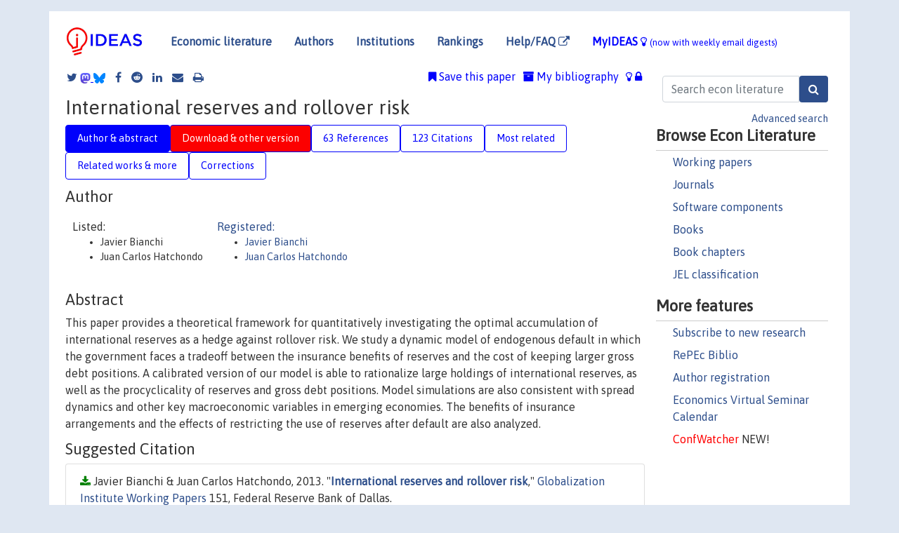

--- FILE ---
content_type: text/html; charset=UTF-8
request_url: https://ideas.repec.org/p/fip/feddgw/151.html
body_size: 24302
content:
<!DOCTYPE html> 
<HTML lang="en">
<HEAD>
<TITLE>International reserves and rollover risk</TITLE>
    <meta charset="utf-8">
    <meta http-equiv="X-UA-Compatible" content="IE=edge">
    <meta name="viewport" content="width=device-width, initial-scale=1.0">
    <link rel="stylesheet" href="https://maxcdn.bootstrapcdn.com/bootstrap/4.0.0/css/bootstrap.min.css" integrity="sha384-Gn5384xqQ1aoWXA+058RXPxPg6fy4IWvTNh0E263XmFcJlSAwiGgFAW/dAiS6JXm" crossorigin="anonymous">
    <link rel="stylesheet" href="/css/font-awesome.min.css">
<!--    <link rel="stylesheet" href="https://cdn.jsdelivr.net/npm/fork-awesome@1.2.0/css/fork-awes
ome.min.css" integrity="sha256-XoaMnoYC5TH6/+ihMEnospgm0J1PM/nioxbOUdnM8HY=" crossorigin="anonymous">-->
<!--    <link rel="stylesheet" href="https://site-assets.fontawesome.com/releases/v6.2.0/css/all.css" />-->
    <link href="/css/normalnew.css" rel="stylesheet" type="text/css"/>
    <link href="/css/pushy.css" rel="stylesheet" type="text/css"/>
    <link rel="icon" type="image.jpg" href="/favicon.ico">
<!--[if lte IE 9]>
  <script src="/css/html5shiv.min.js"></script>
  <script src="/css/respond.min.js"></script>
<![endif]-->
  <script type='text/javascript'>
    var captchaContainer = null;
    var loadCaptcha = function() {
      captchaContainer = grecaptcha.render('captcha_container', {
        'sitekey' : '6LdQebIaAAAAACSKxvbloyrkQ_q-MqhOAGgD5PQV',
        'callback' : function(response) {
          console.log(response);
        }
      });
    };
  </script>

<META NAME="handle" CONTENT="RePEc:fip:feddgw:151"><META NAME="description" CONTENT="Downloadable! This paper provides a theoretical framework for quantitatively investigating the optimal accumulation of international reserves as a hedge against rollover risk. We study a dynamic model of endogenous default in which the government faces a tradeoff between the insurance benefits of reserves and the cost of keeping larger gross debt positions. A calibrated version of our model is able to rationalize large holdings of international reserves, as well as the procyclicality of reserves and gross debt positions. Model simulations are also consistent with spread dynamics and other key macroeconomic variables in emerging economies. The benefits of insurance arrangements and the effects of restricting the use of reserves after default are also analyzed.">
<META NAME="keywords" CONTENT="Macroeconomics - Econometric models">
<META NAME="jel_code" CONTENT="F41; F42; F44">
<META NAME="author" CONTENT="Javier Bianchi & Juan Carlos Hatchondo">
<META NAME="author_shortid" CONTENT="pbi159; pha599">
<META NAME="title" CONTENT="International reserves and rollover risk">
<META NAME="download" CONTENT="1">
<META NAME="freedownload" CONTENT="1">
<META NAME="date" CONTENT="2013-02-02">
<META NAME="citation_publication_date" CONTENT="2013">
<META NAME="citation_authors" content="Javier Bianchi; Juan Carlos Hatchondo">
<META NAME="citation_title" content="International reserves and rollover risk">
<META NAME="citation_abstract" content="This paper provides a theoretical framework for quantitatively investigating the optimal accumulation of international reserves as a hedge against rollover risk. We study a dynamic model of endogenous default in which the government faces a tradeoff between the insurance benefits of reserves and the cost of keeping larger gross debt positions. A calibrated version of our model is able to rationalize large holdings of international reserves, as well as the procyclicality of reserves and gross debt positions. Model simulations are also consistent with spread dynamics and other key macroeconomic variables in emerging economies. The benefits of insurance arrangements and the effects of restricting the use of reserves after default are also analyzed.">
<META NAME="citation_publisher" content="Federal Reserve Bank of Dallas">
<META NAME="citation_journal_title" content="Globalization Institute Working Papers">
<META NAME="citation_keywords" content="Macroeconomics - Econometric models">
<META NAME="citation_abstract_html_url" content="https://ideas.repec.org/p/fip/feddgw/151.html">
<META NAME="citation_abstract_pdf_url" content="https://ideas.repec.org/p/fip/feddgw/151.html">
<META NAME="redif-type" content="paper">
<META NAME="citation_type" content="redif-paper">
<META NAME="citation_technical_report_number" content="151">
<META NAME="citation_year" content="2013">
<META NAME="twitter:card" content="summary_large_image">
<META NAME="twitter:site" content="@repec_org">
<META NAME="twitter:title" content="International reserves and rollover risk, by Javier Bianchi; Juan Carl">
<META NAME="twitter:description" content="This paper provides a theoretical framework for quantitatively investigating the optimal accumulation of international reserves as a hedge against rollover risk. We study a dynamic model of endogenous">
<META NAME="twitter:image" content="https://ideas.repec.org/cgi-bin/twimage.cgi?p&fip:feddgw:151">
<META PROPERTY="og:type" content="article">
<META PROPERTY="og:title" content="International reserves and rollover risk">
<META PROPERTY="og:description" content="This paper provides a theoretical framework for quantitatively investigating the optimal accumulation of international reserves as a hedge against rollover risk. We study a dynamic model of endogenous">
<META PROPERTY="og:url" content="https://ideas.repec.org//p/fip/feddgw/151.html">
<META PROPERTY="og:image" content="https://ideas.repec.org/cgi-bin/twimage.cgi?p&fip:feddgw:151">
<script type="application/ld+json">
    {
	"@context": "http://schema.org",
	"@graph": [
	  {
	    "@id": "#periodical",
	    "@type": "Periodical",
	    "name": "Globalization Institute Working Papers",
	    "publisher": "Federal Reserve Bank of Dallas",
	    "url": "https://ideas.repec.org/s/fip/feddgw.html",
	    "requiresSubscription": "false"
          },
	  {
	    "@id": "#number",
	    "@type": "PublicationIssue",
	    "datePublished": "2013",
	    "issueNumber": "151"
          },
	  {
	    "@id": "#article",
	    "@type": "ScholarlyArticle",
 	    "name": "International reserves and rollover risk",
	    "url": "https://ideas.repec.org//p/fip/feddgw/151.html",
	    "description": "This paper provides a theoretical framework for quantitatively investigating the optimal accumulation of international reserves as a hedge against rollover risk. We study a dynamic model of endogenous default in which the government faces a tradeoff between the insurance benefits of reserves and the cost of keeping larger gross debt positions. A calibrated version of our model is able to rationalize large holdings of international reserves, as well as the procyclicality of reserves and gross debt positions. Model simulations are also consistent with spread dynamics and other key macroeconomic variables in emerging economies. The benefits of insurance arrangements and the effects of restricting the use of reserves after default are also analyzed.",
	    "keywords": "Macroeconomics - Econometric models",
	    "author": "Javier Bianchi & Juan Carlos Hatchondo",
	    "isPartOf": [
	      {	
	        "@id": "#periodical"
	      },
	      {
	        "@id": "#number"
	      }
	    ]
	 }
      ]
    }
    </script>
    </HEAD><BODY>
<!-- Google tag (gtag.js) -->
<script async src="https://www.googletagmanager.com/gtag/js?id=G-G63YGSJVZ7"></script>
<script>
  window.dataLayer = window.dataLayer || [];
  function gtag(){dataLayer.push(arguments);}
  gtag('js', new Date());

  gtag('config', 'G-G63YGSJVZ7');
</script>

<div class="container">
    <div id="header" class="row">
      <nav class="navbar navbar-collapse navbar-expand-md" role="navigation">
          <a class="navbar-brand" href="/">
            <img width="125" src="/ideas4.jpg" border="0" alt="IDEAS home">
          </a>
	<button class="navbar-toggler" type="button" data-toggle="collapse" data-target="#mobilesearch" aria-controls="mobilesearch" aria-expanded="false" aria-label="Toggle navigation">
	  <span class="navbar-toggler-icon"><i class="fa fa-search"></i></span>
	</button>
	<div class="collapse" id="mobilesearch">
	  <div class="form-inline">
	  <form method="POST" action="/cgi-bin/htsearch2" id="mobilesearch" role="search" class="card card-body">
            <div class="input-group">
              <input class="form-control" type="text" name="q" value="" placeholder="Search econ literature">
              <span class="input-group-btn">
		<input class="btn btn-default btn-lg fa" type="submit" value="&#xf002;" style="color:white;background-color:#2d4e8b;">
              </span>
            </div>
            <a href="/search.html" class="advanced-search">Advanced search</a>
	  </form>
	  </div>
	  </div>
	<button class="navbar-toggler" type="button" data-toggle="collapse" data-target="#mobilemenu" aria-controls="mobilemenu" aria-expanded="false" aria-label="Toggle navigation">
	  <span class="navbar-toggler-icon"><i class="fa fa-bars"></i></span>
	</button>
	<div class="collapse" id="mobilemenu">
          <ul class="navbar-nav mr-auto">
            <li class="nav-item">
	      <a class="nav-link" href="/">Economic literature:</a> <a href="/i/p.html">papers</A>, <a href="/i/a.html">articles</A>, <a href="/i/c.html">software</A>, <a href="/i/h.html">chapters</A>, <a href="/i/b.html">books</A>.
	    </li>
            <li class="nav-item">
              <a class="nav-link" href="/i/e.html">Authors</a>
	    </li>
            <li class="nav-item">
              <a class="nav-link" href="http://edirc.repec.org/">Institutions</a>
	    </li>
            <li class="nav-item">
	      <a class="nav-link" href="/top/">Rankings</a>
	    </li>
            <li class="nav-item">
	      <a class="nav-link" href="/help.html" target="_blank">Help/FAQ  <i class="fa fa-external-link"></i></a>
	    </li>
            <li class="nav-item">
	      <a class="nav-link" href="/cgi-bin/myideas.cgi">MyIDEAS <I class="fa fa-lightbulb-o"></I></a>
	    </li>
	    <li class="nav-item">
	      <span class="nav-text">More options at page bottom</span>
	    </li>
          </ul>
	</div>
	<div class="d-none d-md-inline">
          <ul class="nav nav-fill" id="topnav">
            <li class="nav-item">
	      <a class="nav-link" href="/">Economic literature</a>
	    </li>
            <li class="nav-item">
              <a class="nav-link" href="/i/e.html">Authors</a>
	    </li>
            <li class="nav-item">
              <a class="nav-link" href="http://edirc.repec.org/">Institutions</a>
	    </li>
            <li class="nav-item">
	      <a class="nav-link" href="/top/">Rankings</a>
	    </li>
            <li class="nav-item">
	      <a class="nav-link" href="/help.html" target="_blank">Help/FAQ  <i class="fa fa-external-link"></i></a>
	    </li>
            <li class="nav-item">
	      <a class="nav-link" href="/cgi-bin/myideas.cgi" style="color:blue;">MyIDEAS <I class="fa fa-lightbulb-o"></I> <small>(now with weekly email digests)</small></a>
	    </li>
          </ul>
        </div>
      </nav>
    </div>
    
    
    <div class="row">
      <div class="col-12" style="margin-top: -10px;">
	
	
	<div id="sidebar" class="sidebar-nav-fixed pull-right d-none d-print-none d-md-inline col-md-3">
	  <div class="inline-form">
	  <form method="POST" action="/cgi-bin/htsearch2" id="topsearch" role="search" class="navbar-form navbar-right">
            <div class="input-group">
              <input class="form-control" type="text" name="q" value="" placeholder="Search econ literature">
	      <input class="btn fa" type="submit" value="&#xf002;" style="color:white;background-color:#2d4e8b;">
            </div>
            <a href="/search.html" class="advanced-search">Advanced search</a>
	  </form>
	  </div>
	  <div id="menu">
            <h3>Browse Econ Literature</h3>
            <ul>
              <li><a href="/i/p.html">Working papers</a></li>
              <li><a href="/i/a.html">Journals</a></li>
              <li><a href="/i/c.html">Software components</a></li>
              <li><a href="/i/b.html">Books</a></li>
              <li><a href="/i/h.html">Book chapters</a></li>
              <li><a href="/j/">JEL classification</a></li>
            </ul>
	    
            <h3>More features</h3>
            <ul>
	      <li><a href="http://nep.repec.org/">Subscribe to new research</a></li>
	      <li><a href="https://biblio.repec.org/">RePEc Biblio</a></li>
	      <li><a href="https://authors.repec.org/">Author registration</a></li>
	      <li><a href="/v/">Economics Virtual Seminar Calendar</a></li>
	      <li><a href="https://confwatcher.b2ideas.eu/"><font color="red">ConfWatcher</font></a> NEW!</li>
            </ul>
	  </div>
	</div>
	<div class="d-none d-print-block">
	  <img width="145" src="/ideas4.jpg" border="0" alt="IDEAS home"> Printed from https://ideas.repec.org/p/fip/feddgw/151.html 
	</div>
	
	<div id="main" class="col-12 col-md-9">
	  <div class="site-overlay"></div>
	  <div class="d-print-none">
	    
<div id="messages" class="col-xs-12">

  
<span class="share-block">
            <a class="share-twitter fa fa-twitter" href="#" title="Share on Twitter"></a>
<!--            <a class="share-mastodon fa fa-mastodon" href="#" title="Share on Mastodon"></a>-->
<!--            <share-to-mastodon message="Found on RePEc/IDEAS:" url='https://ideas.repec.org/p/fip/feddgw/151.html'><font color="#2d4e8b"><i class="fa fa-mastodon"></i></font></share-to-mastodon>-->
            <share-to-mastodon message="Found on RePEc/IDEAS:" url='https://ideas.repec.org/p/fip/feddgw/151.html'><img src="/images/mastodon.svg" height=15></share-to-mastodon>
            <a href="https://bsky.app/intent/compose?text=Found%20on%20RePEc/IDEAS:%20https://ideas.repec.org/p/fip/feddgw/151.html%20&#128161;" target="_NEW"><img src="/images/bluesky.svg" height=15></a>
            <a class="share-facebook fa fa-facebook" href="#" title="Share on Facebook"></a>
            <a class="share-reddit fa fa-reddit" href="#" title="Share on Reddit"></a>
            <a class="share-linkedin fa fa-linkedin" href="#"  title="Share on LinkedIn"></a>
<!--            <a class="share-stumbleupon fa fa-stumbleupon" href="#"  title="Share on StumbleUpon"></a>-->
<!--            <a class="share-delicious fa fa-delicious" href="#" title="Save on Delicious"></a>-->
            <a class="share-email fa fa-envelope" href="#"  title="Share by Email"></a>
            <a class="share-print fa fa-print" href="#" title="Print this page"></a>
</span>













<span id="myideas">

<a href="/cgi-bin/myideas.cgi" data-toggle="tooltip" title="MyIDEAS: not logged in">
<i class="fa fa-lightbulb-o"></i>
<i class="fa fa-lock"></i>&nbsp;</a>


 <A HREF="/cgi-bin/myideas.cgi#myibiblio1unassigned"><I class="fa fa-archive"></I>&nbsp;My&nbsp;bibliography</A> 
 <i class="fa fa-bookmark"></i>&nbsp;<span onclick="loadDoc('https://ideas.repec.org/cgi-bin/myiadd2.cgi',myFunction);return true;">Save this paper</span>




</span>
<script>
function loadDoc(url,cfunc) {
  var xhttp = new XMLHttpRequest();
  xhttp.onreadystatechange = function() {
    if (xhttp.readyState == 4 && xhttp.status == 200) {
      cfunc(xhttp);
    }
  };
  xhttp.open("GET", url, true);
  xhttp.send();
}
function myFunction(xhttp) {
  document.getElementById("response").innerHTML = xhttp.responseText;
}
</script><span id="response"></span>
</div>


	  </div>
	  <div id="content-block">
	    
	    

<div id="title">
<h1>International reserves and rollover risk</h1></div>
<div>
<ul class="nav nav-pills" id="myTab" role="tablist">
  <li class="nav-item">
    <a class="nav-link active" id="author-abstract-tab" data-toggle="tab" href="#author-abstract" role="tab" aria-controls="author-abstract" aria-selected="true">Author & abstract</a>
  </li>
  <li class="nav-item">
    <a class="nav-link download-tab" id="download-tab" data-toggle="tab" href="#download" role="tab" aria-controls="download" aria-selected="false">Download &amp; other version</a>
  </li>
  <li class="nav-item">
    <a class="nav-link" id="refs-tab" data-toggle="tab" href="#refs" role="tab" aria-controls="refs" aria-selected="false">63 References</a>
  </li>
      <li class="nav-item">
    <a class="nav-link" id="cites-tab" href="/r/fip/feddgw/151.html" role="tab" aria-controls="cites" aria-selected="false">123 Citations</a>
  </li>
          <li class="nav-item">
    <a class="nav-link" id="mrel-tab" data-toggle="tab" href="#mrel" role="tab" aria-controls="mrel" aria-selected="false">Most related</a>
  </li>
  <li class="nav-item">
    <a class="nav-link" id="more-tab" data-toggle="tab" href="#more" role="tab" aria-controls="more" aria-selected="false">Related works & more</a>
  </li>
  <!-- Placeholder usernotes pill-->
  <li class="nav-item">
    <a class="nav-link" id="correct-tab" data-toggle="tab" href="#correct" role="tab" aria-controls="correct" aria-selected="false">Corrections</a>
  </li>
</ul>
    

<div class="tab-content" id="myTabContent">
  <div class="tab-pane fade show active" id="author-abstract" role="tabpanel" aria-labelledby="author-abstract-tab">

<h2>Author</h2>
    <div id="author-body">
      <div id="authortable">
        <div id="listed-authors">Listed:
          <ul id="authorlist"><li class="authorname">Javier Bianchi</li>
<li class="authorname">Juan Carlos Hatchondo</li>
</ul></div><div id="registered-authors"> <a href="https://authors.repec.org/">Registered:</a> <ul id="authorregistered"><li><a href="/e/pbi159.html">Javier  Bianchi </A></li>
<li><a href="/f/pha599.html">Juan Carlos Hatchondo </A></li>
</ul>
</div>
</div>
</div>


<h2 style="clear:left">Abstract</h2><div id="abstract-body">This paper provides a theoretical framework for quantitatively investigating the optimal accumulation of international reserves as a hedge against rollover risk. We study a dynamic model of endogenous default in which the government faces a tradeoff between the insurance benefits of reserves and the cost of keeping larger gross debt positions. A calibrated version of our model is able to rationalize large holdings of international reserves, as well as the procyclicality of reserves and gross debt positions. Model simulations are also consistent with spread dynamics and other key macroeconomic variables in emerging economies. The benefits of insurance arrangements and the effects of restricting the use of reserves after default are also analyzed.</div>
<h2>Suggested Citation</h2>
<div id="biblio-body">
<LI class="list-group-item downfree"> Javier Bianchi & Juan Carlos Hatchondo, 2013.
 "<B><A HREF="/p/fip/feddgw/151.html">International reserves and rollover risk</A></B>,"
<A HREF="/s/fip/feddgw.html">Globalization Institute Working Papers</A> 
151, Federal Reserve Bank of Dallas.
</li>
Handle: <i style="word-break:break-all">RePEc:fip:feddgw:151</i>
<form method="post" action="/cgi-bin/refs.cgi" target="refs" class="form-inline" role="form" style="margin-bottom: 10px;">
<input type="hidden" name="handle" value="RePEc:fip:feddgw:151">
<div class="pull-left" style="padding-right: 2px;">
<input type="submit" class="btn btn-default fa" name="ref" value="Export reference &#xf08e;"> as
</div>
<div class="col-xs-8" style="padding-left: 0;">
<select name="output" size="1">
<option value="0">HTML</option>
<option value="0.5">HTML with abstract</option>
<option value="1">plain text</option>
<option value="1.5">plain text with abstract</option>
<option value="2">BibTeX</option>
<option value="3">RIS (EndNote, RefMan, ProCite)</option>
<option value="4">ReDIF</option>
<option value="6">JSON</option>
</select> 
</div>
</form></div>
   </div>
  <div class="tab-pane fade" id="download" role="tabpanel" aria-labelledby="download-tab">
    <h2>Download full text from publisher</h2><p></p>
       <FORM METHOD=GET ACTION="/cgi-bin/get_doc.cgi" target="_blank">
       <INPUT TYPE=HIDDEN NAME="urn" VALUE="RePEc:fip:feddgw:151"><INPUT TYPE="radio" NAME="url" VALUE="https://www.dallasfed.org/-/media/documents/research/international/wpapers/2013/0151.pdf" checked><B>File URL:</B> <span style="word-break:break-all">https://www.dallasfed.org/-/media/documents/research/international/wpapers/2013/0151.pdf</span><BR><B>File Function:</B> Full text<BR><B>Download Restriction:</B> no<BR>
<font size="+2" color="red">---><INPUT TYPE="SUBMIT" class="btn fa" VALUE="Download the selected file &#xf08e;" style="color:white;background-color:#2d4e8b;"><---</font></FORM><P><h2>Other versions of this item:</h2>
<div class="publishedas"><UL><LI class="list-group-item downfree">  Javier Bianchi & Juan Carlos Hatchondo & Leonardo Martinez, 2018.
"<B><A HREF="https://ideas.repec.org/a/aea/aecrev/v108y2018i9p2629-70.html">International Reserves and Rollover Risk</A></B>,"
<A HREF="https://ideas.repec.org/s/aea/aecrev.html">American Economic Review</A>, American Economic Association, vol. 108(9), pages 2629-2670, September.
</UL></div><div class="otherversion"><UL><LI class="list-group-item downfree"> Javier Bianchi & Juan Carlos Hatchondo & Leonardo Martinez, 2016.
 "<B><A HREF="https://ideas.repec.org/p/fip/fedmwp/735.html">International Reserves and Rollover Risk</A></B>,"
<A HREF="https://ideas.repec.org/s/fip/fedmwp.html">Working Papers</A> 
735, Federal Reserve Bank of Minneapolis.
<LI class="list-group-item downfree"> Javier Bianchi & Juan Carlos Hatchondo & Leonardo Martinez, 2013.
 "<B><A HREF="https://ideas.repec.org/p/fip/fedrwp/13-01.html">International reserves and rollover risk</A></B>,"
<A HREF="https://ideas.repec.org/s/fip/fedrwp.html">Working Paper</A> 
13-01, Federal Reserve Bank of Richmond.
<LI class="list-group-item downfree"> Javier Bianchi & Juan Carlos Hatchondo & Leonardo Martinez, 2012.
 "<B><A HREF="https://ideas.repec.org/p/nbr/nberwo/18628.html">International Reserves and Rollover Risk</A></B>,"
<A HREF="https://ideas.repec.org/s/nbr/nberwo.html">NBER Working Papers</A> 
18628, National Bureau of Economic Research, Inc.
<LI class="list-group-item downfree"> Javier Bianchi & Juan Carlos Hatchondo & Mr. Leonardo Martinez, 2013.
 "<B><A HREF="https://ideas.repec.org/p/imf/imfwpa/2013-033.html">International Reserves and Rollover Risk</A></B>,"
<A HREF="https://ideas.repec.org/s/imf/imfwpa.html">IMF Working Papers</A> 
2013/033, International Monetary Fund.
</UL></div>
</div>

  <div class="tab-pane fade" id="refs" role="tabpanel" aria-labelledby="refs-tab"><h2>References listed on IDEAS</h2><form method="post" action="/cgi-bin/refs.cgi" target="refs" class="form-inline" role="form" style="margin-bottom: 10px;">
<input type="hidden" name="handle" value="repec:lmu:muenec:26563#repec:nbr:nberwo:13658#repec:hrv:faseco:2961700#repec:nbr:nberch:13171#repec:red:sed008:56#repec:nbr:nberwo:10731#repec:imf:imfwpa:2008/224#repec:eee:inecon:v:88:y:2012:i:2:p:235-251#repec:imf:imfwpa:2007/146#repec:cdl:ucscec:qt5pv1j341#repec:cml:moneta:v:xxxv:y:2013:i:1:p:1-35#repec:nbr:nberwo:9778#repec:eee:inecon:v:79:y:2009:i:1:p:117-125#repec:eee:inecon:v:77:y:2009:i:1:p:23-36#repec:udt:wpbsdt:2008-02#repec:ehl:lserod:121745#repec:eee:jfinec:v:5:y:1977:i:2:p:177-188#repec:nbr:nberwo:11370#repec:eee:deveco:v:85:y:2008:i:1-2:p:28-57#repec:pra:mprapa:7125#repec:red:sed007:515#repec:eee:inecon:v:83:y:2011:i:2:p:243-254#repec:fip:fedmsr:211#repec:nbr:nberwo:19388#repec:nbr:nberwo:10734#repec:eee:moneco:v:51:y:2004:i:3:p:531-554#repec:red:sed012:974#repec:fip:fedbwp:04-5#repec:cep:cepdps:dp1161#repec:red:issued:08-133#repec:aea:aecrev:v:98:y:2008:i:3:p:690-712#repec:red:append:08-133#repec:nbr:nberwo:16827#repec:bge:wpaper:348#repec:cml:moneta:v:i:y:2013:i:1:p:1-35#repec:ucp:jpolec:doi:10.1086/688081#repec:fip:fedbwp:04-4#repec:fip:fedpwp:09-2#repec:eee:moneco:v:57:y:2010:i:7:p:821-836#repec:red:sed008:531#repec:cpr:ceprdp:6859#repec:red:sed010:1122#repec:imf:imfwpa:2006/172#repec:eee:deveco:v:81:y:2006:i:1:p:163-192#repec:udt:wpecon:016#repec:fip:fedfpb:2002-03#repec:fip:fedrwp:10-04#repec:fip:fedmsr:410#repec:inu:caeprp:2015012#repec:oup:jeurec:v:14:y:2016:i:1:p:175-214.#repec:cpr:ceprdp:5483#repec:cdl:ucscec:qt2tn4w8x6#repec:ess:wpaper:id:357#repec:imf:imfwpa:2014/058#repec:nbr:nberwo:13123#repec:mcm:deptwp:2014-06#repec:nbr:nberwo:17351#repec:eee:deveco:v:79:y:2006:i:1:p:225-248#repec:red:sed014:165#repec:kap:openec:v:18:y:2007:i:2:p:191-214#repec:sad:wpaper:46#repec:ecj:econjl:v:121:y:2011:i:555:p:905-930#repec:pra:mprapa:6674#repec:aea:aecrev:v:102:y:2012:i:6:p:2674-99#repec:fip:fedfwp:2004-31#repec:hrv:faseco:11988098#repec:red:sed006:45#repec:eee:inecon:v:87:y:2012:i:2:p:216-231#repec:ehl:lserod:51506#repec:upf:upfgen:1795#repec:kud:epruwp:02-12#repec:oup:qjecon:v:117:y:2002:i:3:p:1105-1131.#repec:oup:qjecon:v:126:y:2011:i:2:p:651-697#repec:pal:imfstp:v:40:y:1993:i:1:p:108-151#repec:pra:mprapa:20794#repec:nbr:nberwo:9971#repec:nbr:nberwo:16047#repec:cdl:econwp:qt6mq0x1jz#repec:hrv:hksfac:9642637#repec:eee:inecon:v:89:y:2013:i:2:p:317-330#repec:imf:imfwpa:2011/133#repec:cdl:scciec:qt5pv1j341#repec:eee:inecon:v:88:y:2012:i:2:p:388-406#repec:hal:pseptp:halshs-00754518#repec:red:sed010:1194#repec:ucp:jpolec:doi:10.1086/666589#repec:ifs:fistud:v:38:y:2017:i::p:667-700#repec:ces:ceswps:_6376#repec:fip:fedmsr:335#repec:ecl:harjfk:rwp11-024#repec:nbr:nberwo:10387#repec:nbr:nberch:13160#repec:cpr:ceprdp:6723#repec:imf:imfwpa:1992/062#repec:oup:restud:v:75:y:2008:i:2:p:629-647#repec:ste:nystbu:01-12#repec:oup:restud:v:48:y:1981:i:2:p:289-309.#repec:nbr:nberwo:11366#repec:aea:aejmac:v:3:y:2011:i:2:p:75-103#repec:eee:inecon:v:69:y:2006:i:1:p:64-83#repec:fip:feddgw:19#repec:imf:imfwpa:2004/221#repec:pal:imfstp:v:52:y:2005:i:3:p:5#repec:fip:fedpwp:10-12#repec:nbr:nberwo:10018#repec:fip:fedgif:911#repec:hrv:hksfac:5027952#repec:red:sed016:1218#repec:cdl:ucscec:qt88m6g98w#repec:eee:jimfin:v:55:y:2015:i:c:p:162-192#repec:cdl:ucscec:qt44g3n2j8#repec:cie:wpaper:0907#repec:taf:intecj:v:20:y:2006:i:3:p:253-266#repec:udt:wpecon:014#repec:cep:cepdps:dp1083#repec:iie:ppress:6222#repec:oup:restud:v:67:y:2000:i:1:p:91-116.#repec:imf:imfwpa:2015/148#repec:fip:fedfwp:2007-29#repec:sip:dpaper:08-051#repec:nbr:nberwo:17252#repec:cdl:scciec:qt44g3n2j8#repec:pal:imfecr:v:65:y:2017:i:2:d:10.1057_s41308-016-0003-3#repec:eee:deveco:v:89:y:2009:i:2:p:194-209#repec:nbr:nberwo:19717#repec:chb:bcchsb:v18c04pp97-135#repec:qsh:wpaper:209056#repec:cdl:ucscec:qt38j2b036#repec:nbr:nberwo:18219#repec:red:sed008:1001#repec:cpr:ceprdp:8310#repec:cdl:scciec:qt38j2b036#repec:pra:mprapa:7867#repec:cpr:ceprdp:8518#repec:oup:restud:v:80:y:2013:i:3:p:1148-1177#repec:cdl:ucsdec:qt0ww2c04z#repec:wsi:wschap:9789814449922_0006#repec:imf:imfwpa:2010/100#repec:bge:wpaper:1279#repec:cpr:ceprdp:4482#repec:aea:aecrev:v:109:y:2019:i:12:p:4343-77#repec:ces:ceswps:_5605#repec:eee:macchp:v2-1697#repec:cla:levarc:114#repec:bla:jeurec:v:14:y:2016:i:1:p:175-214#repec:fip:fedcwp:0711#repec:imf:imfwpa:2012/034#repec:bge:wpaper:308#repec:nbr:nberwo:15194#repec:red:sed008:479#repec:fip:fedrwp:08-02#repec:lmu:muenar:43497#repec:imf:imfwpa:2004/052#repec:nbr:nberwo:17362#repec:aea:aejmac:v:4:y:2012:i:1:p:226-65#repec:eee:inecon:v:69:y:2006:i:1:p:6-36#repec:hal:journl:halshs-00754518#repec:eee:finsta:v:30:y:2017:i:c:p:16-35#repec:fip:fedfwp:2004-32#repec:eee:moneco:v:52:y:2005:i:2:p:345-380#repec:fip:fedpwp:11-33#repec:nbr:nberwo:13216#repec:pra:mprapa:13681#repec:nbr:nberwo:18175#repec:ucp:jpolec:v:115:y:2007:p:69-102#repec:cdl:ucsdec:qt4c67r71r#repec:aub:autbar:743.08#repec:nbr:nberwo:22125#repec:koc:wpaper:0901#repec:att:wimass:20054#repec:imf:imfwpa:2011/070#repec:fip:fedrwp:10-08#repec:cpr:ceprdp:10950#repec:bin:bpeajo:v:38:y:2007:i:2007-1:p:1-80#repec:cpr:ceprdp:9224#repec:eee:inecon:v:139:y:2022:i:c:s0022199622000927#repec:nbr:nberwo:11952#repec:nbr:nberwo:22694">
<div class="pull-left" style="padding-right: 2px;">
<input type="submit" class="btn btn-default fa" name="ref" value="Export references &#xf08e;"> as
</div>
<div class="col-xs-8" style="padding-left: 0;">
<select name="output" size="1">
<option value="0">HTML</option>
<option value="0.5">HTML with abstract</option>
<option value="1">plain text</option>
<option value="1.5">plain text with abstract</option>
<option value="2">BibTeX</option>
<option value="3">RIS (EndNote, RefMan, ProCite)</option>
<option value="4">ReDIF</option>
<option value="6">JSON</option>
</select> 
</div>
</form>
<ol class="list-group"><LI class="list-group-item downgate">  Dominguez, Kathryn M.E. & Hashimoto, Yuko & Ito, Takatoshi, 2012.
"<B><A HREF="/a/eee/inecon/v88y2012i2p388-406.html">International reserves and the global financial crisis</A></B>,"
<A HREF="/s/eee/inecon.html">Journal of International Economics</A>, Elsevier, vol. 88(2), pages 388-406.

<div class="publishedas"><UL>
<LI class="list-group-item downnone">  Kathryn M. E. Dominguez & Yuko Hashimoto & Takatoshi Ito, 2011.
"<B><A HREF="/h/nbr/nberch/13171.html">International Reserves and the Global Financial Crisis</A></B>,"
<A HREF="/s/nbr/nberch.html">NBER Chapters</A>, in:  <A HREF="/b/nbr/nberbk/enge11-2.html">Global Financial Crisis</A>,
National Bureau of Economic Research, Inc.
</UL></div>

<div class="otherversion"><UL>
<LI class="list-group-item downfree"> Kathryn M.E. Dominguez & Yuko Hashimoto & Takatoshi Ito, 2011.
 "<B><A HREF="/p/nbr/nberwo/17362.html">International Reserves and the Global Financial Crisis</A></B>,"
<A HREF="/s/nbr/nberwo.html">NBER Working Papers</A> 
17362, National Bureau of Economic Research, Inc.



</UL></div>
<LI class="list-group-item downfree">  Guillermo Calvo & Alejandro Izquierdo & Rudy Loo-Kung, 2013.
"<B><A HREF="/a/cml/moneta/vxxxvy2013i1p1-35.html">Optimal Holdings of International Reserves: Self-insurance against Sudden Stops</A></B>,"
<A HREF="/s/cml/moneta.html">Monetaria</A>, CEMLA, vol. 0(1), pages 1-35, January-j.

<div class="otherversion"><UL>
<LI class="list-group-item downfree"> Guillermo A. Calvo & Alejandro Izquierdo & Rudy Loo-Kung, 2012.
 "<B><A HREF="/p/nbr/nberwo/18219.html">Optimal Holdings of International Reserves: Self-Insurance against Sudden Stop</A></B>,"
<A HREF="/s/nbr/nberwo.html">NBER Working Papers</A> 
18219, National Bureau of Economic Research, Inc.



</UL></div>
<LI class="list-group-item downgate">  Chinn, Menzie D. & Ito, Hiro, 2006.
"<B><A HREF="/a/eee/deveco/v81y2006i1p163-192.html">What matters for financial development? Capital controls, institutions, and interactions</A></B>,"
<A HREF="/s/eee/deveco.html">Journal of Development Economics</A>, Elsevier, vol. 81(1), pages 163-192, October.

<div class="otherversion"><UL>
<LI class="list-group-item downfree"> Chinn,M.D. & Ito,H., 2005.
 "<B><A HREF="/p/att/wimass/20054.html">What matters for financial development? : capital controls, institutions, and interactions</A></B>,"
<A HREF="/s/att/wimass.html">Working papers</A> 
4, Wisconsin Madison - Social Systems.

<LI class="list-group-item downfree"> Chinn, Menzie David & Ito, Hiro, 2005.
 "<B><A HREF="/p/cdl/ucscec/qt5pv1j341.html">What Matters for Financial Development? Capital Controls, Institutions, and Interactions</A></B>,"
<A HREF="/s/cdl/ucscec.html">Santa Cruz Department of Economics, Working Paper Series</A> 
qt5pv1j341, Department of Economics, UC Santa Cruz.
<LI class="list-group-item downfree"> Chinn, Menzie David & Ito, Hiro, 2005.
 "<B><A HREF="/p/cdl/scciec/qt5pv1j341.html">What Matters for Financial Development? Capital Controls, Institutions, and Interactions</A></B>,"
<A HREF="/s/cdl/scciec.html">Santa Cruz Center for International Economics, Working Paper Series</A> 
qt5pv1j341, Center for International Economics, UC Santa Cruz.
<LI class="list-group-item downfree"> Menzie D. Chinn & Hiro Ito, 2005.
 "<B><A HREF="/p/nbr/nberwo/11370.html">What Matters for Financial Development? Capital Controls, Institutions, and Interactions</A></B>,"
<A HREF="/s/nbr/nberwo.html">NBER Working Papers</A> 
11370, National Bureau of Economic Research, Inc.


</UL></div>
<LI class="list-group-item downgate">  Gelos, R. Gaston & Sahay, Ratna & Sandleris, Guido, 2011.
"<B><A HREF="/a/eee/inecon/v83y2011i2p243-254.html">Sovereign borrowing by developing countries: What determines market access?</A></B>,"
<A HREF="/s/eee/inecon.html">Journal of International Economics</A>, Elsevier, vol. 83(2), pages 243-254, March.

<div class="otherversion"><UL>
<LI class="list-group-item downfree"> Mr. Gaston Gelos & Mr. Guido M Sandleris & Ms. Ratna Sahay, 2004.
 "<B><A HREF="/p/imf/imfwpa/2004-221.html">Sovereign Borrowing by Developing Countries: What Determines Market Access?</A></B>,"
<A HREF="/s/imf/imfwpa.html">IMF Working Papers</A> 
2004/221, International Monetary Fund.

<LI class="list-group-item downfree"> R. Gaston Gelos, Ratna Sahay and Guido Sandleris, 2008.
 "<B><A HREF="/p/udt/wpbsdt/2008-02.html">Sovereign Borrowing by Developing Countries: What Determines Market Access?</A></B>,"
<A HREF="/s/udt/wpbsdt.html">Business School Working Papers</A> 
2008-02, Universidad Torcuato Di Tella.


</UL></div>
<LI class="list-group-item downgate">  Irina A. Telyukova, 2013.
"<B><A HREF="/a/oup/restud/v80y2013i3p1148-1177.html">Household Need for Liquidity and the Credit Card Debt Puzzle</A></B>,"
<A HREF="/s/oup/restud.html">The Review of Economic Studies</A>, Review of Economic Studies Ltd, vol. 80(3), pages 1148-1177.

<div class="otherversion"><UL>
<LI class="list-group-item downfree"> Telyukova, Irina A., 2007.
 "<B><A HREF="/p/pra/mprapa/6674.html">Household Need for Liquidity and the Credit Card Debt Puzzle</A></B>,"
<A HREF="/s/pra/mprapa.html">MPRA Paper</A> 
6674, University Library of Munich, Germany.

<LI class="list-group-item downfree"> Telyukova, Irina, 2008.
 "<B><A HREF="/p/cdl/ucsdec/qt4c67r71r.html">Household Need for Liquidity and the Credit Card Debt Puzzle</A></B>,"
<A HREF="/s/cdl/ucsdec.html">University of California at San Diego, Economics Working Paper Series</A> 
qt4c67r71r, Department of Economics, UC San Diego.
<LI class="list-group-item downfree"> Irina A. Telyukova, 2007.
 "<B><A HREF="/p/red/sed007/515.html">Household Need for Liquidity and the Credit Card Debt Puzzle</A></B>,"
<A HREF="/s/red/sed007.html">2007 Meeting Papers</A> 
515, Society for Economic Dynamics.
<LI class="list-group-item downfree"> Telyukova, Irina A., 2012.
 "<B><A HREF="/p/cdl/ucsdec/qt0ww2c04z.html">Household Need for Liquidity and the Credit Card Debt Puzzle</A></B>,"
<A HREF="/s/cdl/ucsdec.html">University of California at San Diego, Economics Working Paper Series</A> 
qt0ww2c04z, Department of Economics, UC San Diego.


</UL></div>
<LI class="list-group-item downgate">  Juan Carlos Hatchondo & Leonardo Martinez & Horacio Sapriza, 2010.
"<B><A HREF="/a/red/issued/08-133.html">Quantitative properties of sovereign default models: solution methods</A></B>,"
<A HREF="/s/red/issued.html">Review of Economic Dynamics</A>, Elsevier for the Society for Economic Dynamics, vol. 13(4), pages 919-933, October.

<div class="otherversion"><UL>
<LI class="list-group-item downfree"> Juan Carlos Hatchondo & Leonardo Martinez & Horacio Sapriza, 2010.
 "<B><A HREF="/p/red/append/08-133.html">Online Appendix to &quot;Quantitative properties of sovereign default models: solution methods&quot;</A></B>,"
<A HREF="/s/red/append.html">Online Appendices</A> 
08-133, Review of Economic Dynamics.



</UL></div>
<LI class="list-group-item downfree">  Guillermo Calvo & Alejandro Izquierdo & Rudy Loo-Kung, 2013.
"<B><A HREF="/a/cml/moneta/viy2013i1p1-35.html">Optimal Holdings of International Reserves: Self-insurance against Sudden Stops</A></B>,"
<A HREF="/s/cml/moneta.html">Monetaria</A>, Centro de Estudios Monetarios Latinoamericanos, CEMLA, vol. 0(1), pages 1-35, January-j.

<div class="otherversion"><UL>
<LI class="list-group-item downfree"> Guillermo A. Calvo & Alejandro Izquierdo & Rudy Loo-Kung, 2012.
 "<B><A HREF="/p/nbr/nberwo/18219.html">Optimal Holdings of International Reserves: Self-Insurance against Sudden Stop</A></B>,"
<A HREF="/s/nbr/nberwo.html">NBER Working Papers</A> 
18219, National Bureau of Economic Research, Inc.



</UL></div>
<LI class="list-group-item downfree"> Adrien Verdelhan & Nicola Borri, 2010.
 "<B><A HREF="/p/red/sed010/1122.html">Sovereign Risk Premia</A></B>,"
<A HREF="/s/red/sed010.html">2010 Meeting Papers</A> 
1122, Society for Economic Dynamics.
<LI class="list-group-item downgate">  Cristina Arellano & Ananth Ramanarayanan, 2012.
"<B><A HREF="/a/ucp/jpolec/doi10.1086-666589.html">Default and the Maturity Structure in Sovereign Bonds</A></B>,"
<A HREF="/s/ucp/jpolec.html">Journal of Political Economy</A>, University of Chicago Press, vol. 120(2), pages 187-232.

<div class="otherversion"><UL>
<LI class="list-group-item downfree"> Ananth Ramanarayanan & Cristina Arellano, 2008.
 "<B><A HREF="/p/red/sed008/479.html">Default and the Maturity Structure in Sovereign Bonds</A></B>,"
<A HREF="/s/red/sed008.html">2008 Meeting Papers</A> 
479, Society for Economic Dynamics.

<LI class="list-group-item downfree"> Cristina Arellano & Ananth Ramanarayanan, 2008.
 "<B><A HREF="/p/fip/fedmsr/410.html">Default and the maturity structure in sovereign bonds</A></B>,"
<A HREF="/s/fip/fedmsr.html">Staff Report</A> 
410, Federal Reserve Bank of Minneapolis.
<LI class="list-group-item downfree"> Cristina Arellano & Ananth Ramanarayanan, 2008.
 "<B><A HREF="/p/fip/feddgw/19.html">Default and the maturity structure in sovereign bonds</A></B>,"
<A HREF="/s/fip/feddgw.html">Globalization Institute Working Papers</A> 
19, Federal Reserve Bank of Dallas.


</UL></div>
<LI class="list-group-item downgate">  Dani Rodrik, 2006.
"<B><A HREF="/a/taf/intecj/v20y2006i3p253-266.html">The social cost of foreign exchange reserves</A></B>,"
<A HREF="/s/taf/intecj.html">International Economic Journal</A>, Taylor & Francis Journals, vol. 20(3), pages 253-266.

<div class="otherversion"><UL>
<LI class="list-group-item downfree"> Dani Rodrik, 2006.
 "<B><A HREF="/p/nbr/nberwo/11952.html">The Social Cost of Foreign Exchange Reserves</A></B>,"
<A HREF="/s/nbr/nberwo.html">NBER Working Papers</A> 
11952, National Bureau of Economic Research, Inc.

<LI class="list-group-item downgate"> Rodrik, Dani, 2006.
 "<B><A HREF="/p/cpr/ceprdp/5483.html">The Social Cost of Foreign Exchange Reserves</A></B>,"
<A HREF="/s/cpr/ceprdp.html">CEPR Discussion Papers</A> 
5483, C.E.P.R. Discussion Papers.
<LI class="list-group-item downfree"> Dani Rodrik, 2006.
 "<B><A HREF="/p/ess/wpaper/id357.html">The Social Cost of Foreign Exchange Reserves</A></B>,"
<A HREF="/s/ess/wpaper.html">Working Papers</A> 
id:357, eSocialSciences.


</UL></div>
<LI class="list-group-item downgate">  Durdu, Ceyhun Bora & Mendoza, Enrique G. & Terrones, Marco E., 2009.
"<B><A HREF="/a/eee/deveco/v89y2009i2p194-209.html">Precautionary demand for foreign assets in Sudden Stop economies: An assessment of the New Mercantilism</A></B>,"
<A HREF="/s/eee/deveco.html">Journal of Development Economics</A>, Elsevier, vol. 89(2), pages 194-209, July.

<div class="otherversion"><UL>
<LI class="list-group-item downfree"> Bora Durdu & Enrique G. Mendoza & Marco E. Terrones, 2007.
 "<B><A HREF="/p/fip/fedgif/911.html">Precautionary demand for foreign assets in sudden stop economies: an assessment of the new mercantilism</A></B>,"
<A HREF="/s/fip/fedgif.html">International Finance Discussion Papers</A> 
911, Board of Governors of the Federal Reserve System (U.S.).

<LI class="list-group-item downfree"> Marco E. Terrones & Enrique G. Mendoza & Ceyhun Bora Durdu, 2008.
 "<B><A HREF="/p/red/sed008/56.html">Precautionary Demand for Foreign Assets in Sudden Stop Economies: An Assessment of the New Mercantilism</A></B>,"
<A HREF="/s/red/sed008.html">2008 Meeting Papers</A> 
56, Society for Economic Dynamics.
<LI class="list-group-item downfree"> Ceyhun Bora Durdu & Enrique G. Mendoza & Marco E. Terrones, 2007.
 "<B><A HREF="/p/nbr/nberwo/13123.html">Precautionary Demand for Foreign Assets in Sudden Stop Economies: An Assessment of the New Merchantilism</A></B>,"
<A HREF="/s/nbr/nberwo.html">NBER Working Papers</A> 
13123, National Bureau of Economic Research, Inc.
<LI class="list-group-item downfree"> Mr. Enrique G. Mendoza & Ceyhun Bora Durdu & Mr. Marco Terrones, 2007.
 "<B><A HREF="/p/imf/imfwpa/2007-146.html">Precautionary Demand for Foreign Assets in Sudden Stop Economies: An Assessment of the New Merchantilism</A></B>,"
<A HREF="/s/imf/imfwpa.html">IMF Working Papers</A> 
2007/146, International Monetary Fund.


</UL></div>
<LI class="list-group-item downgate">  Mark Aguiar & Gita Gopinath, 2007.
"<B><A HREF="/a/ucp/jpolec/v115y2007p69-102.html">Emerging Market Business Cycles: The Cycle Is the Trend</A></B>,"
<A HREF="/s/ucp/jpolec.html">Journal of Political Economy</A>, University of Chicago Press, vol. 115(1), pages 69-102.

<div class="otherversion"><UL>
<LI class="list-group-item downfree"> Mark Aguiar & Gita Gopinath, 2004.
 "<B><A HREF="/p/fip/fedbwp/04-4.html">Emerging market business cycles: the cycle is the trend</A></B>,"
<A HREF="/s/fip/fedbwp.html">Working Papers</A> 
04-4, Federal Reserve Bank of Boston.

<LI class="list-group-item downfree"> Aguiar, Mark & Gopinath, Gita, 2007.
 "<B><A HREF="/p/hrv/faseco/11988098.html">Emerging Market Business Cycles: The Cycle is the Trend</A></B>,"
<A HREF="/s/hrv/faseco.html">Scholarly Articles</A> 
11988098, Harvard University Department of Economics.
<LI class="list-group-item downfree"> Mark Aguiar & Gita Gopinath, 2004.
 "<B><A HREF="/p/nbr/nberwo/10734.html">Emerging Market Business Cycles: The Cycle is the Trend</A></B>,"
<A HREF="/s/nbr/nberwo.html">NBER Working Papers</A> 
10734, National Bureau of Economic Research, Inc.


</UL></div>
<LI class="list-group-item downgate">  Frankel, Jeffrey & Saravelos, George, 2012.
"<B><A HREF="/a/eee/inecon/v87y2012i2p216-231.html">Can leading indicators assess country vulnerability? Evidence from the 2008–09 global financial crisis</A></B>,"
<A HREF="/s/eee/inecon.html">Journal of International Economics</A>, Elsevier, vol. 87(2), pages 216-231.

<div class="otherversion"><UL>
<LI class="list-group-item downfree"> Saravelo, George & Frankel, Jeffrey A., 2011.
 "<B><A HREF="/p/hrv/hksfac/5027952.html">Can Leading Indicators Assess Country Vulnerability? Evidence from the 2008-09 Global Financial Crisis</A></B>,"
<A HREF="/s/hrv/hksfac.html">Scholarly Articles</A> 
5027952, Harvard Kennedy School of Government.

<LI class="list-group-item downfree"> Frankel, Jeffrey A. & Saravelos, George, 2012.
 "<B><A HREF="/p/hrv/hksfac/9642637.html">Can Leading Indicators Assess Country Vulnerability? Evidence from the 2008-09 Global Financial Crisis</A></B>,"
<A HREF="/s/hrv/hksfac.html">Scholarly Articles</A> 
9642637, Harvard Kennedy School of Government.
<LI class="list-group-item downfree"> Frankel, Jeffrey & Saravelos, George, 2011.
 "<B><A HREF="/p/ecl/harjfk/rwp11-024.html">Can Leading Indicators Assess Country Vulnerability? Evidence from the 2008-09 Global Financial Crisis</A></B>,"
<A HREF="/s/ecl/harjfk.html">Working Paper Series</A> 
rwp11-024, Harvard University, John F. Kennedy School of Government.


</UL></div>
<LI class="list-group-item downgate">  Benigno, Gianluca & Fornaro, Luca & Wolf, Martin, 2022.
"<B><A HREF="/a/eee/inecon/v139y2022ics0022199622000927.html">Reserve accumulation, growth and financial crises</A></B>,"
<A HREF="/s/eee/inecon.html">Journal of International Economics</A>, Elsevier, vol. 139(C).

<div class="otherversion"><UL>
<LI class="list-group-item downgate"> Benigno, Gianluca & Fornaro, Luca, 2012.
 "<B><A HREF="/p/cpr/ceprdp/9224.html">Reserve Accumulation, Growth and Financial Crises</A></B>,"
<A HREF="/s/cpr/ceprdp.html">CEPR Discussion Papers</A> 
9224, C.E.P.R. Discussion Papers.

<LI class="list-group-item downfree"> Michael Wolf & Gianluca Benigno & Luca Fornaro, 2021.
 "<B><A HREF="/p/bge/wpaper/1279.html">Reserve Accumulation, Growth and Financial Crises</A></B>,"
<A HREF="/s/bge/wpaper.html">Working Papers</A> 
1279, Barcelona School of Economics.
<LI class="list-group-item downfree"> Gianluca Benigno & Luca Fornaro & Martin Wolf, 2012.
 "<B><A HREF="/p/upf/upfgen/1795.html">Reserve accumulation, growth and financial crises</A></B>,"
<A HREF="/s/upf/upfgen.html">Economics Working Papers</A> 
1795, Department of Economics and Business, Universitat Pompeu Fabra, revised Mar 2022.
<LI class="list-group-item downfree"> Gianluca Benigno & Luca Fornaro, 2012.
 "<B><A HREF="/p/cep/cepdps/dp1161.html">Reserve Accumulation, Growth and Financial Crises</A></B>,"
<A HREF="/s/cep/cepdps.html">CEP Discussion Papers</A> 
dp1161, Centre for Economic Performance, LSE.
<LI class="list-group-item downfree"> Benigno, Gianluca & Fornaro, Luca, 2012.
 "<B><A HREF="/p/ehl/lserod/51506.html">Reserve accumulation, growth and financial crises</A></B>,"
<A HREF="/s/ehl/lserod.html">LSE Research Online Documents on Economics</A> 
51506, London School of Economics and Political Science, LSE Library.


</UL></div>
<LI class="list-group-item downgate">  Guillermo A. Calvo & Leonardo Leiderman & Carmen M. Reinhart, 1993.
"<B><A HREF="/a/pal/imfstp/v40y1993i1p108-151.html">Capital Inflows and Real Exchange Rate Appreciation in Latin America: The Role of External Factors</A></B>,"
<A HREF="/s/pal/imfstp.html">IMF Staff Papers</A>, Palgrave Macmillan, vol. 40(1), pages 108-151, March.

<div class="otherversion"><UL>
<LI class="list-group-item downfree"> Mr. Leonardo Leiderman & Ms. Carmen Reinhart & Mr. Guillermo Calvo, 1992.
 "<B><A HREF="/p/imf/imfwpa/1992-062.html">Capital Inflows and Real Exchange Rate Appreciation in Latin America: The Role of External Factors</A></B>,"
<A HREF="/s/imf/imfwpa.html">IMF Working Papers</A> 
1992/062, International Monetary Fund.

<LI class="list-group-item downfree"> Reinhart, Carmen & Calvo, Guillermo & Leiderman, Leonardo, 1993.
 "<B><A HREF="/p/pra/mprapa/13681.html">Af1uencia de capital y apreciacion del tipo de cambio real en America Latina: E1 papel de los factores externos [Capital Inflows and Real Exchange Rate Appreciation in Latin America: The Role of Ex</A></B>,"
<A HREF="/s/pra/mprapa.html">MPRA Paper</A> 
13681, University Library of Munich, Germany.
<LI class="list-group-item downfree"> Reinhart, Carmen & Calvo, Guillermo & Leiderman, Leonardo, 1993.
 "<B><A HREF="/p/pra/mprapa/7125.html">“Capital Inflows and Real Exchange Rate Appreciation in Latin America: The Role of External Factors</A></B>,"
<A HREF="/s/pra/mprapa.html">MPRA Paper</A> 
7125, University Library of Munich, Germany.


</UL></div>
<LI class="list-group-item downfree"> Michael P. Dooley & David Folkerts-Landau & Peter Garber, 2003.
 "<B><A HREF="/p/nbr/nberwo/9971.html">An Essay on the Revived Bretton Woods System</A></B>,"
<A HREF="/s/nbr/nberwo.html">NBER Working Papers</A> 
9971, National Bureau of Economic Research, Inc.
<LI class="list-group-item downgate">  Mark Aguiar & Manuel Amador, 2011.
"<B><A HREF="/a/oup/qjecon/v126y2011i2p651-697.html">Growth in the Shadow of Expropriation</A></B>,"
<A HREF="/s/oup/qjecon.html">The Quarterly Journal of Economics</A>, President and Fellows of Harvard College, vol. 126(2), pages 651-697.

<div class="otherversion"><UL>
<LI class="list-group-item downfree"> Mark Aguiar & Manuel Amador, 2009.
 "<B><A HREF="/p/nbr/nberwo/15194.html">Growth in the Shadow of Expropriation</A></B>,"
<A HREF="/s/nbr/nberwo.html">NBER Working Papers</A> 
15194, National Bureau of Economic Research, Inc.

<LI class="list-group-item downnone"> Mark Aguiar & Manuel Amador, 2010.
 "<B><A HREF="/p/red/sed010/1194.html">Growth in the Shadow of Expropriation</A></B>,"
<A HREF="/s/red/sed010.html">2010 Meeting Papers</A> 
1194, Society for Economic Dynamics.
<LI class="list-group-item downfree"> Mark Aguiar & Manuel Amador, 2009.
 "<B><A HREF="/p/sip/dpaper/08-051.html">Growth in the Shadow of Expropriation</A></B>,"
<A HREF="/s/sip/dpaper.html">Discussion Papers</A> 
08-051, Stanford Institute for Economic Policy Research.


</UL></div>
<LI class="list-group-item downgate">  Ayala, Diana & Nedeljkovic, Milan & Saborowski, Christian, 2017.
"<B><A HREF="/a/eee/finsta/v30y2017icp16-35.html">What slice of the pie? The corporate bond market boom in emerging economies</A></B>,"
<A HREF="/s/eee/finsta.html">Journal of Financial Stability</A>, Elsevier, vol. 30(C), pages 16-35.

<div class="otherversion"><UL>
<LI class="list-group-item downfree"> Ms. Diana B Ayala Pena & Milan Nedeljkovic & Christian Saborowski, 2015.
 "<B><A HREF="/p/imf/imfwpa/2015-148.html">What Slice of the Pie? The Corporate Bond Market Boom in Emerging Economies</A></B>,"
<A HREF="/s/imf/imfwpa.html">IMF Working Papers</A> 
2015/148, International Monetary Fund.

<LI class="list-group-item downfree"> Diana Ayala & Milan Nedeljkovic & Christian Saborowski, 2017.
 "<B><A HREF="/p/ces/ceswps/_6376.html">What Slice of the Pie? The Corporate Bond Market Boom in Emerging Economies</A></B>,"
<A HREF="/s/ces/ceswps.html">CESifo Working Paper Series</A> 
6376, CESifo.


</UL></div>
<LI class="list-group-item downgate">  Andrew Berg & Eduardo Borensztein & Catherine Pattillo, 2005.
"<B><A HREF="/a/pal/imfstp/v52y2005i3p5.html">Assessing Early Warning Systems: How Have They Worked in Practice?</A></B>,"
<A HREF="/s/pal/imfstp.html">IMF Staff Papers</A>, Palgrave Macmillan, vol. 52(3), pages 1-5.

<div class="otherversion"><UL>
<LI class="list-group-item downfree"> Mr. Andrew Berg & Mr. Eduardo Borensztein & Ms. Catherine A Pattillo, 2004.
 "<B><A HREF="/p/imf/imfwpa/2004-052.html">Assessing Early Warning Systems: How Have they Worked in Practice?</A></B>,"
<A HREF="/s/imf/imfwpa.html">IMF Working Papers</A> 
2004/052, International Monetary Fund.



</UL></div>
<LI class="list-group-item downgate">  Uribe, Martin & Yue, Vivian Z., 2006.
"<B><A HREF="/a/eee/inecon/v69y2006i1p6-36.html">Country spreads and emerging countries: Who drives whom?</A></B>,"
<A HREF="/s/eee/inecon.html">Journal of International Economics</A>, Elsevier, vol. 69(1), pages 6-36, June.

<div class="otherversion"><UL>
<LI class="list-group-item downfree"> Martin Uribe & Vivian Z. Yue, 2003.
 "<B><A HREF="/p/fip/fedfwp/2004-32.html">Country Spreads and Emerging Countries: Who Drives Whom?</A></B>,"
<A HREF="/s/fip/fedfwp.html">Working Paper Series</A> 
2004-32, Federal Reserve Bank of San Francisco.

<LI class="list-group-item downfree"> Martin Uribe & Vivian Z. Yue, 2003.
 "<B><A HREF="/p/nbr/nberwo/10018.html">Country Spreads and Emerging Countries: Who Drives Whom?</A></B>,"
<A HREF="/s/nbr/nberwo.html">NBER Working Papers</A> 
10018, National Bureau of Economic Research, Inc.


</UL></div>
<LI class="list-group-item downgate">  Lizarazo, Sandra Valentina, 2013.
"<B><A HREF="/a/eee/inecon/v89y2013i2p317-330.html">Default risk and risk averse international investors</A></B>,"
<A HREF="/s/eee/inecon.html">Journal of International Economics</A>, Elsevier, vol. 89(2), pages 317-330.

<div class="otherversion"><UL>
<LI class="list-group-item downfree"> Sandra Lizarazo, 2009.
 "<B><A HREF="/p/cie/wpaper/0907.html">Default Risk and Risk Averse International Investors</A></B>,"
<A HREF="/s/cie/wpaper.html">Working Papers</A> 
0907, Centro de Investigacion Economica, ITAM.

<LI class="list-group-item downfree"> Lizarazo, Sandra, 2010.
 "<B><A HREF="/p/pra/mprapa/20794.html">Default Risk and Risk Averse International Investors</A></B>,"
<A HREF="/s/pra/mprapa.html">MPRA Paper</A> 
20794, University Library of Munich, Germany.


</UL></div>
<LI class="list-group-item downgate">  Faraglia, Elisa & Marcet, Albert & Scott, Andrew, 2010.
"<B><A HREF="/a/eee/moneco/v57y2010i7p821-836.html">In search of a theory of debt management</A></B>,"
<A HREF="/s/eee/moneco.html">Journal of Monetary Economics</A>, Elsevier, vol. 57(7), pages 821-836, October.

<div class="otherversion"><UL>
<LI class="list-group-item downfree"> Albert Marcet & Elisa Faraglia & Andrew Scott, 2008.
 "<B><A HREF="/p/aub/autbar/743.08.html">In Search of a Theory of Debt Management</A></B>,"
<A HREF="/s/aub/autbar.html">UFAE and IAE Working Papers</A> 
743.08, Unitat de Fonaments de l'Anàlisi Econòmica (UAB) and Institut d'Anàlisi Econòmica (CSIC).

<LI class="list-group-item downfree"> Elisa Faraglia & Albert Marcet & Andrew Scott, 2011.
 "<B><A HREF="/p/cep/cepdps/dp1083.html">In Search of a Theory of Debt Management</A></B>,"
<A HREF="/s/cep/cepdps.html">CEP Discussion Papers</A> 
dp1083, Centre for Economic Performance, LSE.
<LI class="list-group-item downfree"> Andrew Scott & Elisa Faraglia & Albert Marcet, 2015.
 "<B><A HREF="/p/bge/wpaper/348.html">In Search of a Theory of Debt Management</A></B>,"
<A HREF="/s/bge/wpaper.html">Working Papers</A> 
348, Barcelona School of Economics.
<LI class="list-group-item downgate"> Marcet, Albert & Scott, Andrew & Faraglia, Elisa, 2008.
 "<B><A HREF="/p/cpr/ceprdp/6859.html">In Search of a Theory of Debt Management</A></B>,"
<A HREF="/s/cpr/ceprdp.html">CEPR Discussion Papers</A> 
6859, C.E.P.R. Discussion Papers.
<LI class="list-group-item downfree"> Faraglia, Elisa & Marcet, Albert & Scott, A., 2011.
 "<B><A HREF="/p/ehl/lserod/121745.html">In search of a theory of debt management</A></B>,"
<A HREF="/s/ehl/lserod.html">LSE Research Online Documents on Economics</A> 
121745, London School of Economics and Political Science, LSE Library.


</UL></div>
<LI class="list-group-item downgate">  Neumeyer, Pablo A. & Perri, Fabrizio, 2005.
"<B><A HREF="/a/eee/moneco/v52y2005i2p345-380.html">Business cycles in emerging economies: the role of interest rates</A></B>,"
<A HREF="/s/eee/moneco.html">Journal of Monetary Economics</A>, Elsevier, vol. 52(2), pages 345-380, March.

<div class="otherversion"><UL>
<LI class="list-group-item downfree"> Pablo Andres Neumeyer & Fabrizio Perri, 1999.
 "<B><A HREF="/p/udt/wpecon/014.html">Business Cycles in Emerging Economies: the role of interest rates</A></B>,"
<A HREF="/s/udt/wpecon.html">Department of Economics Working Papers</A> 
014, Universidad Torcuato Di Tella.

<LI class="list-group-item downgate"> Perri, Fabrizio & Neumeyer, Pablo AndrÃ©s, 2004.
 "<B><A HREF="/p/cpr/ceprdp/4482.html">Business Cycles in Emerging Economies: The Role of Interest Rates</A></B>,"
<A HREF="/s/cpr/ceprdp.html">CEPR Discussion Papers</A> 
4482, C.E.P.R. Discussion Papers.
<LI class="list-group-item downfree"> Pablo A. Neumeyer & Fabrizio Perri, 2004.
 "<B><A HREF="/p/nbr/nberwo/10387.html">Business Cycles in Emerging Economies: The Role of Interest Rates</A></B>,"
<A HREF="/s/nbr/nberwo.html">NBER Working Papers</A> 
10387, National Bureau of Economic Research, Inc.
<LI class="list-group-item downfree"> Pablo A. Neumeyer & Fabrizio Perri, 2001.
 "<B><A HREF="/p/ste/nystbu/01-12.html">Business Cycles in Emerging Economies:The Role of Interest Rates</A></B>,"
<A HREF="/s/ste/nystbu.html">Working Papers</A> 
01-12, New York University, Leonard N. Stern School of Business, Department of Economics.
<LI class="list-group-item downfree"> Pablo Andrés Neumeyer & Fabrizio Perri, 2004.
 "<B><A HREF="/p/fip/fedmsr/335.html">Business cycles in emerging economies: the role of interest rates</A></B>,"
<A HREF="/s/fip/fedmsr.html">Staff Report</A> 
335, Federal Reserve Bank of Minneapolis.


</UL></div>
<LI class="list-group-item downfree">  Pierre-Olivier Gourinchas & Maurice Obstfeld, 2012.
"<B><A HREF="/a/aea/aejmac/v4y2012i1p226-65.html">Stories of the Twentieth Century for the Twenty-First</A></B>,"
<A HREF="/s/aea/aejmac.html">American Economic Journal: Macroeconomics</A>, American Economic Association, vol. 4(1), pages 226-265, January.

<div class="otherversion"><UL>
<LI class="list-group-item downgate"> Obstfeld, Maurice & Gourinchas, Pierre-Olivier, 2011.
 "<B><A HREF="/p/cpr/ceprdp/8518.html">Stories of the Twentieth Century for the Twenty-First</A></B>,"
<A HREF="/s/cpr/ceprdp.html">CEPR Discussion Papers</A> 
8518, C.E.P.R. Discussion Papers.

<LI class="list-group-item downfree"> Pierre-Olivier Gourinchas & Maurice Obstfeld, 2011.
 "<B><A HREF="/p/nbr/nberwo/17252.html">Stories of the Twentieth Century for the Twenty-First</A></B>,"
<A HREF="/s/nbr/nberwo.html">NBER Working Papers</A> 
17252, National Bureau of Economic Research, Inc.
<LI class="list-group-item downfree"> Gourinchas, Pierre-Olivier & Obstfeld, Maurice, 2011.
 "<B><A HREF="/p/cdl/econwp/qt6mq0x1jz.html">Stories of the Twentieth Century for the Twenty-First</A></B>,"
<A HREF="/s/cdl/econwp.html">Department of Economics, Working Paper Series</A> 
qt6mq0x1jz, Department of Economics, Institute for Business and Economic Research, UC Berkeley.


</UL></div>
<LI class="list-group-item downgate">  Joshua Aizenman & Jaewoo Lee, 2007.
"<B><A HREF="/a/kap/openec/v18y2007i2p191-214.html">International Reserves: Precautionary Versus Mercantilist Views, Theory and Evidence</A></B>,"
<A HREF="/s/kap/openec.html">Open Economies Review</A>, Springer, vol. 18(2), pages 191-214, April.

<div class="otherversion"><UL>
<LI class="list-group-item downfree"> Joshua Aizenman & Jaewoo Lee, 2005.
 "<B><A HREF="/p/nbr/nberwo/11366.html">International Reserves: Precautionary versus Mercantilist Views, Theory and Evidence</A></B>,"
<A HREF="/s/nbr/nberwo.html">NBER Working Papers</A> 
11366, National Bureau of Economic Research, Inc.

<LI class="list-group-item downfree"> Aizenman, Joshua & LEE, JAEWOO, 2005.
 "<B><A HREF="/p/cdl/scciec/qt44g3n2j8.html">International Reserves: Precautionary versus Mercantilist Views, Theory and Evidence</A></B>,"
<A HREF="/s/cdl/scciec.html">Santa Cruz Center for International Economics, Working Paper Series</A> 
qt44g3n2j8, Center for International Economics, UC Santa Cruz.
<LI class="list-group-item downfree"> Aizenman, Joshua & LEE, JAEWOO, 2005.
 "<B><A HREF="/p/cdl/ucscec/qt2tn4w8x6.html">International Reserves: Precautionary versus Mercantilist Views, Theory and Evidence</A></B>,"
<A HREF="/s/cdl/ucscec.html">Santa Cruz Department of Economics, Working Paper Series</A> 
qt2tn4w8x6, Department of Economics, UC Santa Cruz.
<LI class="list-group-item downfree"> Aizenman, Joshua & LEE, JAEWOO, 2005.
 "<B><A HREF="/p/cdl/ucscec/qt44g3n2j8.html">International Reserves: Precautionary versus Mercantilist Views, Theory and Evidence</A></B>,"
<A HREF="/s/cdl/ucscec.html">Santa Cruz Department of Economics, Working Paper Series</A> 
qt44g3n2j8, Department of Economics, UC Santa Cruz.


</UL></div>
<LI class="list-group-item downfree">  Carmen M. Reinhart & Kenneth S. Rogoff, 2014.
"<B><A HREF="/h/chb/bcchsb/v18c04pp97-135.html">A Decade of Debt</A></B>,"
<A HREF="/s/chb/bcchsb.html">Central Banking, Analysis, and Economic Policies Book Series</A>, in:  Miguel Fuentes D. & Claudio E. Raddatz & Carmen M. Reinhart (ed.),Capital Mobility and Monetary Policy, edition 1, volume 18, chapter 4, pages 97-135,
Central Bank of Chile.

<div class="publishedas"><UL>
<LI class="list-group-item downfree">  Carmen M. Reinhart & Kenneth S. Rogoff, 2011.
"<B><A HREF="/b/iie/ppress/6222.html">A Decade of Debt</A></B>,"
<A HREF="/s/iie/ppress.html">Peterson Institute Press: All Books</A>,
Peterson Institute for International Economics, number 6222, October.
</UL></div>

<div class="otherversion"><UL>
<LI class="list-group-item downgate"> Rogoff, Kenneth & Reinhart, Carmen, 2011.
 "<B><A HREF="/p/cpr/ceprdp/8310.html">A Decade of Debt</A></B>,"
<A HREF="/s/cpr/ceprdp.html">CEPR Discussion Papers</A> 
8310, C.E.P.R. Discussion Papers.

<LI class="list-group-item downfree"> Carmen M. Reinhart & Kenneth S. Rogoff, 2011.
 "<B><A HREF="/p/nbr/nberwo/16827.html">A Decade of Debt</A></B>,"
<A HREF="/s/nbr/nberwo.html">NBER Working Papers</A> 
16827, National Bureau of Economic Research, Inc.


</UL></div>
<LI class="list-group-item downgate">  Hutchison, Michael M. & Noy, Ilan, 2006.
"<B><A HREF="/a/eee/deveco/v79y2006i1p225-248.html">Sudden stops and the Mexican wave: Currency crises, capital flow reversals and output loss in emerging markets</A></B>,"
<A HREF="/s/eee/deveco.html">Journal of Development Economics</A>, Elsevier, vol. 79(1), pages 225-248, February.

<div class="otherversion"><UL>
<LI class="list-group-item downfree"> Michael M. Hutchison & Ilan Noy, "undated".
 "<B><A HREF="/p/kud/epruwp/02-12.html">Sudden Stops and the Mexican Wave: Currency Crises, Capital Flow Reversals and Output Loss in Emerging Markets</A></B>,"
<A HREF="/s/kud/epruwp.html">EPRU Working Paper Series</A> 
02-12, Economic Policy Research Unit (EPRU), University of Copenhagen. Department of Economics.

<LI class="list-group-item downfree"> Hutchison, Michael M. & Noy, Ilan, 2004.
 "<B><A HREF="/p/cdl/ucscec/qt38j2b036.html">Sudden Stops and the Mexican Wave: Currency Crises, Capital Flow Reversals and Output Loss in Emerging Markets</A></B>,"
<A HREF="/s/cdl/ucscec.html">Santa Cruz Department of Economics, Working Paper Series</A> 
qt38j2b036, Department of Economics, UC Santa Cruz.
<LI class="list-group-item downfree"> Hutchison, Michael M. & Noy, Ilan, 2004.
 "<B><A HREF="/p/cdl/ucscec/qt88m6g98w.html">Sudden Stops and the Mexican Wave: Currency Crises, Capital Flow Reversals and Output Loss in Emerging Markets</A></B>,"
<A HREF="/s/cdl/ucscec.html">Santa Cruz Department of Economics, Working Paper Series</A> 
qt88m6g98w, Department of Economics, UC Santa Cruz.
<LI class="list-group-item downfree"> Michael M. Hutchison & Ilan Noy, 2002.
 "<B><A HREF="/p/fip/fedfpb/2002-03.html">Sudden stops and the Mexican wave: currency crises, capital flow reversals and output loss in emerging markets</A></B>,"
<A HREF="/s/fip/fedfpb.html">Pacific Basin Working Paper Series</A> 
2002-03, Federal Reserve Bank of San Francisco.
<LI class="list-group-item downfree"> Hutchison, Michael M. & Noy, Ilan, 2004.
 "<B><A HREF="/p/cdl/scciec/qt38j2b036.html">Sudden Stops and the Mexican Wave: Currency Crises, Capital Flow Reversals and Output Loss in Emerging Markets</A></B>,"
<A HREF="/s/cdl/scciec.html">Santa Cruz Center for International Economics, Working Paper Series</A> 
qt38j2b036, Center for International Economics, UC Santa Cruz.


</UL></div>
<LI class="list-group-item downgate">  Carlos A. Vegh & Guillermo Vuletin, 2013.
"<B><A HREF="/h/wsi/wschap/9789814449922_0006.html">Overcoming the Fear of Free Falling: Monetary Policy Graduation in Emerging Markets</A></B>,"
<A HREF="/s/wsi/wschap.html">World Scientific Book Chapters</A>, in:  Douglas D Evanoff & Cornelia Holthausen & George G Kaufman & Manfred Kremer (ed.), <A HREF="/b/wsi/wsbook/8720.html">The Role of Central Banks in Financial Stability How Has It Changed?</A>, chapter 6, pages 105-129,
World Scientific Publishing Co. Pte. Ltd..

<div class="otherversion"><UL>
<LI class="list-group-item downfree"> Carlos A. Vegh & Guillermo Vuletin, 2012.
 "<B><A HREF="/p/nbr/nberwo/18175.html">Overcoming the Fear of Free Falling: Monetary Policy Graduation in Emerging Markets</A></B>,"
<A HREF="/s/nbr/nberwo.html">NBER Working Papers</A> 
18175, National Bureau of Economic Research, Inc.



</UL></div>
<LI class="list-group-item downgate">  Irina A. Telyukova & Randall Wright, 2008.
"<B><A HREF="/a/oup/restud/v75y2008i2p629-647.html">A Model of Money and Credit, with Application to the Credit Card Debt Puzzle</A></B>,"
<A HREF="/s/oup/restud.html">The Review of Economic Studies</A>, Review of Economic Studies Ltd, vol. 75(2), pages 629-647.

<div class="otherversion"><UL>
<LI class="list-group-item downfree"> Irina A. Telyukova & Randall Wright, 2006.
 "<B><A HREF="/p/red/sed006/45.html">A Model of Money and Credit, with Application to the Credit Card Debt Puzzle</A></B>,"
<A HREF="/s/red/sed006.html">2006 Meeting Papers</A> 
45, Society for Economic Dynamics.

<LI class="list-group-item downfree"> Irina A. Telyukova & Randall Wright, 2007.
 "<B><A HREF="/p/fip/fedcwp/0711.html">A model of money and credit, with application to the credit card debt puzzle</A></B>,"
<A HREF="/s/fip/fedcwp.html">Working Papers (Old Series)</A> 
0711, Federal Reserve Bank of Cleveland.


</UL></div>
<LI class="list-group-item downgate">  Tamon Asonuma & Christoph Trebesch, 2016.
"<B><A HREF="/a/bla/jeurec/v14y2016i1p175-214.html">Sovereign Debt Restructurings: Preemptive Or Post-Default</A></B>,"
<A HREF="/s/bla/jeurec.html">Journal of the European Economic Association</A>, European Economic Association, vol. 14(1), pages 175-214, February.

<div class="publishedas"><UL>
<LI class="list-group-item downgate">  Tamon Asonuma & Christoph Trebesch, 2016.
"<B><A HREF="/a/oup/jeurec/v14y2016i1p175-214..html">Sovereign Debt Restructurings: Preemptive or Post-Default</A></B>,"
<A HREF="/s/oup/jeurec.html">Journal of the European Economic Association</A>, European Economic Association, vol. 14(1), pages 175-214.
</UL></div>

<div class="otherversion"><UL>
<LI class="list-group-item downgate"> Trebesch, Christoph & Asonuma, Tamon, 2015.
 "<B><A HREF="/p/cpr/ceprdp/10950.html">Sovereign Debt Restructurings: Preemptive or Post-Default</A></B>,"
<A HREF="/s/cpr/ceprdp.html">CEPR Discussion Papers</A> 
10950, C.E.P.R. Discussion Papers.

<LI class="list-group-item downnone"> Asonuma, Tamon & Trebesch, Christoph, 2016.
 "<B><A HREF="/p/lmu/muenar/43497.html">Sovereign Debt Restructurings: Preemptive or Post-Default</A></B>,"
<A HREF="/s/lmu/muenar.html">Munich Reprints in Economics</A> 
43497, University of Munich, Department of Economics.
<LI class="list-group-item downfree"> Asonuma, Tamon & Trebesch, Christoph, 2015.
 "<B><A HREF="/p/lmu/muenec/26563.html">Sovereign Debt Restructurings: Preemptive or Post-Default</A></B>,"
<A HREF="/s/lmu/muenec.html">Discussion Papers in Economics</A> 
26563, University of Munich, Department of Economics.
<LI class="list-group-item downfree"> Tamon Asonuma & Christoph Trebesch, 2015.
 "<B><A HREF="/p/ces/ceswps/_5605.html">Sovereign Debt Restructurings: Preemptive or Post-Default</A></B>,"
<A HREF="/s/ces/ceswps.html">CESifo Working Paper Series</A> 
5605, CESifo.


</UL></div>
<LI class="list-group-item downgate">  Hatchondo, Juan Carlos & Martinez, Leonardo, 2009.
"<B><A HREF="/a/eee/inecon/v79y2009i1p117-125.html">Long-duration bonds and sovereign defaults</A></B>,"
<A HREF="/s/eee/inecon.html">Journal of International Economics</A>, Elsevier, vol. 79(1), pages 117-125, September.

<div class="otherversion"><UL>
<LI class="list-group-item downfree"> Juan Carlos Hatchondo & Leonardo Martinez, 2009.
 "<B><A HREF="/p/fip/fedrwp/08-02.html">Long-duration bonds and sovereign defaults</A></B>,"
<A HREF="/s/fip/fedrwp.html">Working Paper</A> 
08-02, Federal Reserve Bank of Richmond.



</UL></div>
<LI class="list-group-item downgate">  Alfaro, Laura & Kanczuk, Fabio, 2009.
"<B><A HREF="/a/eee/inecon/v77y2009i1p23-36.html">Optimal reserve management and sovereign debt</A></B>,"
<A HREF="/s/eee/inecon.html">Journal of International Economics</A>, Elsevier, vol. 77(1), pages 23-36, February.

<div class="otherversion"><UL>
<LI class="list-group-item downfree"> Laura Alfaro & Fabio Kanczuk, 2007.
 "<B><A HREF="/p/fip/fedfwp/2007-29.html">Optimal reserve management and sovereign debt</A></B>,"
<A HREF="/s/fip/fedfwp.html">Working Paper Series</A> 
2007-29, Federal Reserve Bank of San Francisco.

<LI class="list-group-item downfree"> Laura Alfaro & Fabio Kanczuk, 2007.
 "<B><A HREF="/p/nbr/nberwo/13216.html">Optimal Reserve Management and Sovereign Debt</A></B>,"
<A HREF="/s/nbr/nberwo.html">NBER Working Papers</A> 
13216, National Bureau of Economic Research, Inc.


</UL></div>
<LI class="list-group-item downgate">  Satyajit Chatterjee & Burcu Eyigungor, 2012.
"<B><A HREF="/a/aea/aecrev/v102y2012i6p2674-99.html">Maturity, Indebtedness, and Default Risk</A></B>,"
<A HREF="/s/aea/aecrev.html">American Economic Review</A>, American Economic Association, vol. 102(6), pages 2674-2699, October.

<div class="otherversion"><UL>
<LI class="list-group-item downfree"> Burcu Eyigungor & Satyajit Chatterjee, 2008.
 "<B><A HREF="/p/red/sed008/1001.html">Maturity, Indebtedness and Default Risk</A></B>,"
<A HREF="/s/red/sed008.html">2008 Meeting Papers</A> 
1001, Society for Economic Dynamics.

<LI class="list-group-item downfree"> Satyajit Chatterjee & Burcu Eyigungor, 2011.
 "<B><A HREF="/p/fip/fedpwp/11-33.html">Maturity, indebtedness, and default risk</A></B>,"
<A HREF="/s/fip/fedpwp.html">Working Papers</A> 
11-33, Federal Reserve Bank of Philadelphia.
<LI class="list-group-item downfree"> Satyajit Chatterjee & Burcu Eyigungor, 2010.
 "<B><A HREF="/p/fip/fedpwp/10-12.html">Maturity, indebtedness, and default risk</A></B>,"
<A HREF="/s/fip/fedpwp.html">Working Papers</A> 
10-12, Federal Reserve Bank of Philadelphia.
<LI class="list-group-item downfree"> Satyajit Chatterjee & Burcu Eyigungor, 2009.
 "<B><A HREF="/p/koc/wpaper/0901.html">Maturity, Indebtedness, and Default Risk</A></B>,"
<A HREF="/s/koc/wpaper.html">Koç University-TUSIAD Economic Research Forum Working Papers</A> 
0901, Koc University-TUSIAD Economic Research Forum.
<LI class="list-group-item downfree"> Satyajit Chatterjee & Burcu Eyigungor, 2009.
 "<B><A HREF="/p/fip/fedpwp/09-2.html">Maturity, indebtedness, and default risk</A></B>,"
<A HREF="/s/fip/fedpwp.html">Working Papers</A> 
09-2, Federal Reserve Bank of Philadelphia.


</UL></div>
<LI class="list-group-item downgate">  Juan Carlos Hatchondo & Leonardo Martinez & César Sosa-Padilla, 2016.
"<B><A HREF="/a/ucp/jpolec/doi10.1086-688081.html">Debt Dilution and Sovereign Default Risk</A></B>,"
<A HREF="/s/ucp/jpolec.html">Journal of Political Economy</A>, University of Chicago Press, vol. 124(5), pages 1383-1422.

<div class="otherversion"><UL>
<LI class="list-group-item downfree"> Mr. Leonardo Martinez & Juan Carlos Hatchondo & Cesar Sosa Padilla, 2011.
 "<B><A HREF="/p/imf/imfwpa/2011-070.html">Debt Dilution and Sovereign Default Risk</A></B>,"
<A HREF="/s/imf/imfwpa.html">IMF Working Papers</A> 
2011/070, International Monetary Fund.

<LI class="list-group-item downfree"> Juan Carlos Hatchondo & Leonardo Martinez, 2012.
 "<B><A HREF="/p/fip/fedrwp/10-08.html">Debt dilution and sovereign default risk</A></B>,"
<A HREF="/s/fip/fedrwp.html">Working Paper</A> 
10-08, Federal Reserve Bank of Richmond.
<LI class="list-group-item downfree"> Juan Carlos Hatchondo & Leonardo Martinez & Cesar Sosa-Padilla, 2014.
 "<B><A HREF="/p/mcm/deptwp/2014-06.html">Debt Dilution and Sovereign Default Risk</A></B>,"
<A HREF="/s/mcm/deptwp.html">Department of Economics Working Papers</A> 
2014-06, McMaster University.
<LI class="list-group-item downfree"> Leonardo Martinez & Cesar Sosa Padilla & Juan Hatchondo, 2012.
 "<B><A HREF="/p/red/sed012/974.html">Debt dilution and sovereign default risk</A></B>,"
<A HREF="/s/red/sed012.html">2012 Meeting Papers</A> 
974, Society for Economic Dynamics.
<LI class="list-group-item downfree"> Juan Carlos Hatchondo & Leonardo Martinez & Cesar Sosa-Padilla, 2015.
 "<B><A HREF="/p/inu/caeprp/2015012.html">Debt Dilution and Sovereign Default Risk</A></B>,"
<A HREF="/s/inu/caeprp.html">CAEPR Working Papers</A> 
2015-012, Center for Applied Economics and Policy Research, Department of Economics, Indiana University Bloomington.


</UL></div>
<LI class="list-group-item downfree"> Mr. Fabian Valencia & Mr. Luc Laeven, 2008.
 "<B><A HREF="/p/imf/imfwpa/2008-224.html">Systemic Banking Crises: A New Database</A></B>,"
<A HREF="/s/imf/imfwpa.html">IMF Working Papers</A> 
2008/224, International Monetary Fund.
<LI class="list-group-item downgate">  Buera, Francisco & Nicolini, Juan Pablo, 2004.
"<B><A HREF="/a/eee/moneco/v51y2004i3p531-554.html">Optimal maturity of government debt without state contingent bonds</A></B>,"
<A HREF="/s/eee/moneco.html">Journal of Monetary Economics</A>, Elsevier, vol. 51(3), pages 531-554, April.

<div class="otherversion"><UL>
<LI class="list-group-item downfree"> Juan Pablo Nicolini & Francisco Buera, 2002.
 "<B><A HREF="/p/udt/wpecon/016.html">Optimal Maturity of Governement Debt without state contingent bonds</A></B>,"
<A HREF="/s/udt/wpecon.html">Department of Economics Working Papers</A> 
016, Universidad Torcuato Di Tella.



</UL></div>
<LI class="list-group-item downfree">  Cristina Arellano, 2008.
"<B><A HREF="/a/aea/aecrev/v98y2008i3p690-712.html">Default Risk and Income Fluctuations in Emerging Economies</A></B>,"
<A HREF="/s/aea/aecrev.html">American Economic Review</A>, American Economic Association, vol. 98(3), pages 690-712, June.

<div class="otherversion"><UL>
<LI class="list-group-item downfree"> Arellano, Cristina, 2008.
 "<B><A HREF="/p/pra/mprapa/7867.html">Default risk and income fluctuations in emerging economies</A></B>,"
<A HREF="/s/pra/mprapa.html">MPRA Paper</A> 
7867, University Library of Munich, Germany.



</UL></div>
<LI class="list-group-item downgate">  Xavier Debrun & Tidiane Kinda, 2017.
"<B><A HREF="/a/ifs/fistud/v38y2017ip667-700.html">Strengthening Post‐Crisis Fiscal Credibility: Fiscal Councils on the Rise – A New Dataset</A></B>,"
<A HREF="/s/ifs/fistud.html">Fiscal Studies</A>, Institute for Fiscal Studies, vol. 38, pages 667-700, December.

<div class="otherversion"><UL>
<LI class="list-group-item downfree"> Mr. Xavier Debrun & Mr. Tidiane Kinda, 2014.
 "<B><A HREF="/p/imf/imfwpa/2014-058.html">Strengthening Post-Crisis Fiscal Credibility: Fiscal Councils on the Rise — A New Dataset</A></B>,"
<A HREF="/s/imf/imfwpa.html">IMF Working Papers</A> 
2014/058, International Monetary Fund.



</UL></div>
<LI class="list-group-item downfree"> Mark Aguiar & Manuel Amador, 2013.
 "<B><A HREF="/p/nbr/nberwo/19717.html">Take the Short Route: How to Repay and Restructure Sovereign Debt with Multiple Maturities</A></B>,"
<A HREF="/s/nbr/nberwo.html">NBER Working Papers</A> 
19717, National Bureau of Economic Research, Inc.

<div class="otherversion"><UL>
<LI class="list-group-item downnone"> Manuel Amador & Mark Aguiar, 2014.
 "<B><A HREF="/p/red/sed014/165.html">Take the Short Route: How to repay and restructure sovereign debt with multiple maturities</A></B>,"
<A HREF="/s/red/sed014.html">2014 Meeting Papers</A> 
165, Society for Economic Dynamics.


</UL></div>
<LI class="list-group-item downgate">  Aguiar, Mark & Gopinath, Gita, 2006.
"<B><A HREF="/a/eee/inecon/v69y2006i1p64-83.html">Defaultable debt, interest rates and the current account</A></B>,"
<A HREF="/s/eee/inecon.html">Journal of International Economics</A>, Elsevier, vol. 69(1), pages 64-83, June.

<div class="otherversion"><UL>
<LI class="list-group-item downfree"> Mark Aguiar & Gita Gopinath, 2004.
 "<B><A HREF="/p/nbr/nberwo/10731.html">Defaultable Debt, Interest Rates and the Current Account</A></B>,"
<A HREF="/s/nbr/nberwo.html">NBER Working Papers</A> 
10731, National Bureau of Economic Research, Inc.

<LI class="list-group-item downfree"> Mark Aguiar & Gita Gopinath, 2004.
 "<B><A HREF="/p/fip/fedfwp/2004-31.html">Defaultable Debt, Interest Rates, and the Current Account</A></B>,"
<A HREF="/s/fip/fedfwp.html">Working Paper Series</A> 
2004-31, Federal Reserve Bank of San Francisco.
<LI class="list-group-item downfree"> Mark Aguiar & Gita Gopinath, 2004.
 "<B><A HREF="/p/fip/fedbwp/04-5.html">Defaultable debt, interest rates, and the current account</A></B>,"
<A HREF="/s/fip/fedbwp.html">Working Papers</A> 
04-5, Federal Reserve Bank of Boston.


</UL></div>
<LI class="list-group-item downfree"> International Monetary Fund, 2011.
 "<B><A HREF="/p/imf/imfwpa/2011-133.html">Business Cycles in Emerging Markets: The Role of Durable Goods and Financial Frictions</A></B>,"
<A HREF="/s/imf/imfwpa.html">IMF Working Papers</A> 
2011/133, International Monetary Fund.
<LI class="list-group-item downgate">  Olivier Jeanne & Romain Rancière, 2011.
"<B><A HREF="/a/ecj/econjl/v121y2011i555p905-930.html">The Optimal Level of International Reserves For Emerging Market Countries: A New Formula and Some Applications</A></B>,"
<A HREF="/s/ecj/econjl.html">Economic Journal</A>, Royal Economic Society, vol. 121(555), pages 905-930, September.

<div class="otherversion"><UL>
<LI class="list-group-item downgate"> Jeanne, Olivier & RanciÃ¨re, Romain, 2008.
 "<B><A HREF="/p/cpr/ceprdp/6723.html">The Optimal Level of International Reserves For Emerging Market Countries: A New Formula and Some Applications</A></B>,"
<A HREF="/s/cpr/ceprdp.html">CEPR Discussion Papers</A> 
6723, C.E.P.R. Discussion Papers.

<LI class="list-group-item downnone"> Olivier Jeanne & Romain Rancière, 2011.
 "<B><A HREF="/p/hal/pseptp/halshs-00754518.html">The Optimal Level of International Reserves For Emerging Market Countries: A New Formula and Some Applications</A></B>,"
<A HREF="/s/hal/pseptp.html">PSE-Ecole d'économie de Paris (Postprint)</A> 
halshs-00754518, HAL.
<LI class="list-group-item downnone"> Olivier Jeanne & Romain Rancière, 2011.
 "<B><A HREF="/p/hal/journl/halshs-00754518.html">The Optimal Level of International Reserves For Emerging Market Countries: A New Formula and Some Applications</A></B>,"
<A HREF="/s/hal/journl.html">Post-Print</A> 
halshs-00754518, HAL.


</UL></div>
<LI class="list-group-item downgate">  Jonathan Eaton & Mark Gersovitz, 1981.
"<B><A HREF="/a/oup/restud/v48y1981i2p289-309..html">Debt with Potential Repudiation: Theoretical and Empirical Analysis</A></B>,"
<A HREF="/s/oup/restud.html">The Review of Economic Studies</A>, Review of Economic Studies Ltd, vol. 48(2), pages 289-309.
<LI class="list-group-item downgate">  Adler, Gustavo & Magud, Nicolas E., 2015.
"<B><A HREF="/a/eee/jimfin/v55y2015icp162-192.html">Four decades of terms-of-trade booms: A metric of income windfall</A></B>,"
<A HREF="/s/eee/jimfin.html">Journal of International Money and Finance</A>, Elsevier, vol. 55(C), pages 162-192.
<LI class="list-group-item downgate">  Harold L. Cole & Timothy J. Kehoe, 2000.
"<B><A HREF="/a/oup/restud/v67y2000i1p91-116..html">Self-Fulfilling Debt Crises</A></B>,"
<A HREF="/s/oup/restud.html">The Review of Economic Studies</A>, Review of Economic Studies Ltd, vol. 67(1), pages 91-116.

<div class="otherversion"><UL>
<LI class="list-group-item downfree"> Harold L. Cole & Timothy J. Kehoe, 1998.
 "<B><A HREF="/p/fip/fedmsr/211.html">Self-fulfilling debt crises</A></B>,"
<A HREF="/s/fip/fedmsr.html">Staff Report</A> 
211, Federal Reserve Bank of Minneapolis.

<LI class="list-group-item downfree"> Harold L. Cole & Timothy J. Kehoe, 1998.
 "<B><A HREF="/p/cla/levarc/114.html">Self-Fulfilling Debt Crises</A></B>,"
<A HREF="/s/cla/levarc.html">Levine's Working Paper Archive</A> 
114, David K. Levine.


</UL></div>
<LI class="list-group-item downgate">  Atish R. Ghosh & Jonathan D. Ostry & Charalambos G. Tsangarides, 2017.
"<B><A HREF="/a/pal/imfecr/v65y2017i2d10.1057_s41308-016-0003-3.html">Shifting Motives: Explaining the Buildup in Official Reserves in Emerging Markets Since the 1980s</A></B>,"
<A HREF="/s/pal/imfecr.html">IMF Economic Review</A>, Palgrave Macmillan;International Monetary Fund, vol. 65(2), pages 308-364, June.

<div class="otherversion"><UL>
<LI class="list-group-item downfree"> Mr. Atish R. Ghosh & Mr. Jonathan David Ostry & Mr. Charalambos G Tsangarides, 2012.
 "<B><A HREF="/p/imf/imfwpa/2012-034.html">Shifting Motives: Explaining the Buildup in official Reserves in Emerging Markets Since the 1980's</A></B>,"
<A HREF="/s/imf/imfwpa.html">IMF Working Papers</A> 
2012/034, International Monetary Fund.



</UL></div>
<LI class="list-group-item downfree"> Jesse Schreger & Wenxin Du, 2014.
 "<B><A HREF="/p/qsh/wpaper/209056.html">Sovereign Risk, Currency Risk, and Corporate Balance Sheets</A></B>,"
<A HREF="/s/qsh/wpaper.html">Working Paper</A> 
209056, Harvard University OpenScholar.
<LI class="list-group-item downfree">  Luigi Bocola & Alessandro Dovis, 2019.
"<B><A HREF="/a/aea/aecrev/v109y2019i12p4343-77.html">Self-Fulfilling Debt Crises: A Quantitative Analysis</A></B>,"
<A HREF="/s/aea/aecrev.html">American Economic Review</A>, American Economic Association, vol. 109(12), pages 4343-4377, December.

<div class="otherversion"><UL>
<LI class="list-group-item downfree"> Luigi Bocola & Alessandro Dovis, 2016.
 "<B><A HREF="/p/nbr/nberwo/22694.html">Self-Fulfilling Debt Crises: A Quantitative Analysis</A></B>,"
<A HREF="/s/nbr/nberwo.html">NBER Working Papers</A> 
22694, National Bureau of Economic Research, Inc.

<LI class="list-group-item downnone"> Alessandro Dovis & Luigi Bocola, 2016.
 "<B><A HREF="/p/red/sed016/1218.html">Self_fulfilling Debt Crises: A Quantitative Analysis</A></B>,"
<A HREF="/s/red/sed016.html">2016 Meeting Papers</A> 
1218, Society for Economic Dynamics.


</UL></div>
<LI class="list-group-item downnone"> Fernando Broner & Guido Lorenzoni & Sergio L. Schmukler, "undated".
 "<B><A HREF="/p/bge/wpaper/308.html">Why Do Emerging Economies Borrow Short Term?</A></B>,"
<A HREF="/s/bge/wpaper.html">Working Papers</A> 
308, Barcelona School of Economics.
<LI class="list-group-item downgate">  Aguiar, M. & Chatterjee, S. & Cole, H. & Stangebye, Z., 2016.
"<B><A HREF="/h/eee/macchp/v2-1697.html">Quantitative Models of Sovereign Debt Crises</A></B>,"
<A HREF="/s/eee/macchp.html">Handbook of Macroeconomics</A>, in:  J. B. Taylor & Harald Uhlig (ed.), <A HREF="/b/eee/maches/2.html">Handbook of Macroeconomics</A>, edition 1, volume 2, chapter 0, pages 1697-1755,
Elsevier.

<div class="otherversion"><UL>
<LI class="list-group-item downfree"> Mark Aguiar & Satyajit Chatterjee & Harold Cole & Zachary Stangebye, 2016.
 "<B><A HREF="/p/nbr/nberwo/22125.html">Quantitative Models of Sovereign Debt Crises</A></B>,"
<A HREF="/s/nbr/nberwo.html">NBER Working Papers</A> 
22125, National Bureau of Economic Research, Inc.



</UL></div>
<LI class="list-group-item downfree"> Feldstein, Martin, 1999.
 "<B><A HREF="/p/hrv/faseco/2961700.html">A Self-Help Guide for Emerging Markets</A></B>,"
<A HREF="/s/hrv/faseco.html">Scholarly Articles</A> 
2961700, Harvard University Department of Economics.
<LI class="list-group-item downgate">  Forbes, Kristin J. & Warnock, Francis E., 2012.
"<B><A HREF="/a/eee/inecon/v88y2012i2p235-251.html">Capital flow waves: Surges, stops, flight, and retrenchment</A></B>,"
<A HREF="/s/eee/inecon.html">Journal of International Economics</A>, Elsevier, vol. 88(2), pages 235-251.

<div class="publishedas"><UL>
<LI class="list-group-item downnone">  Kristin J. Forbes & Francis E. Warnock, 2011.
"<B><A HREF="/h/nbr/nberch/13160.html">Capital Flow Waves: Surges, Stops, Flight, and Retrenchment</A></B>,"
<A HREF="/s/nbr/nberch.html">NBER Chapters</A>, in:  <A HREF="/b/nbr/nberbk/enge11-2.html">Global Financial Crisis</A>,
National Bureau of Economic Research, Inc.
</UL></div>

<div class="otherversion"><UL>
<LI class="list-group-item downfree"> Kristin J. Forbes & Francis E. Warnock, 2011.
 "<B><A HREF="/p/nbr/nberwo/17351.html">Capital Flow Waves: Surges, Stops, Flight, and Retrenchment</A></B>,"
<A HREF="/s/nbr/nberwo.html">NBER Working Papers</A> 
17351, National Bureau of Economic Research, Inc.



</UL></div>
<LI class="list-group-item downgate">  Caballero, Ricardo J. & Panageas, Stavros, 2008.
"<B><A HREF="/a/eee/deveco/v85y2008i1-2p28-57.html">Hedging sudden stops and precautionary contractions</A></B>,"
<A HREF="/s/eee/deveco.html">Journal of Development Economics</A>, Elsevier, vol. 85(1-2), pages 28-57, February.

<div class="otherversion"><UL>
<LI class="list-group-item downfree"> Ricardo J. Caballero & Stavros Panageas, 2003.
 "<B><A HREF="/p/nbr/nberwo/9778.html">Hedging Sudden Stops and Precautionary Contractions</A></B>,"
<A HREF="/s/nbr/nberwo.html">NBER Working Papers</A> 
9778, National Bureau of Economic Research, Inc.



</UL></div>
<LI class="list-group-item downgate">  Vasicek, Oldrich, 1977.
"<B><A HREF="/a/eee/jfinec/v5y1977i2p177-188.html">An equilibrium characterization of the term structure</A></B>,"
<A HREF="/s/eee/jfinec.html">Journal of Financial Economics</A>, Elsevier, vol. 5(2), pages 177-188, November.
<LI class="list-group-item downnone"> David Benjamin, 2008.
 "<B><A HREF="/p/red/sed008/531.html">Recovery Before Redemption</A></B>,"
<A HREF="/s/red/sed008.html">2008 Meeting Papers</A> 
531, Society for Economic Dynamics.
<LI class="list-group-item downfree"> Juan Jose Cruces & Marcos Buscaglia & Joaquin Alonso, 2002.
 "<B><A HREF="/p/sad/wpaper/46.html">The Term Structure of Country Risk and Valuation in Emerging Markets</A></B>,"
<A HREF="/s/sad/wpaper.html">Working Papers</A> 
46, Universidad de San Andres, Departamento de Economia, revised Apr 2002.
<LI class="list-group-item downgate">  George-Marios Angeletos, 2002.
"<B><A HREF="/a/oup/qjecon/v117y2002i3p1105-1131..html">Fiscal Policy with Noncontingent Debt and the Optimal Maturity Structure</A></B>,"
<A HREF="/s/oup/qjecon.html">The Quarterly Journal of Economics</A>, President and Fellows of Harvard College, vol. 117(3), pages 1105-1131.
<LI class="list-group-item downfree">  Francis A. Longstaff & Jun Pan & Lasse H. Pedersen & Kenneth J. Singleton, 2011.
"<B><A HREF="/a/aea/aejmac/v3y2011i2p75-103.html">How Sovereign Is Sovereign Credit Risk?</A></B>,"
<A HREF="/s/aea/aejmac.html">American Economic Journal: Macroeconomics</A>, American Economic Association, vol. 3(2), pages 75-103, April.

<div class="otherversion"><UL>
<LI class="list-group-item downfree"> Francis A. Longstaff & Jun Pan & Lasse H. Pedersen & Kenneth J. Singleton, 2007.
 "<B><A HREF="/p/nbr/nberwo/13658.html">How Sovereign is Sovereign Credit Risk?</A></B>,"
<A HREF="/s/nbr/nberwo.html">NBER Working Papers</A> 
13658, National Bureau of Economic Research, Inc.



</UL></div>
<LI class="list-group-item downfree"> Mark Aguiar & Manuel Amador, 2013.
 "<B><A HREF="/p/nbr/nberwo/19388.html">Sovereign Debt: A Review</A></B>,"
<A HREF="/s/nbr/nberwo.html">NBER Working Papers</A> 
19388, National Bureau of Economic Research, Inc.
<LI class="list-group-item downfree"> Mr. Paolo Mauro & Mr. Torbjorn I. Becker, 2006.
 "<B><A HREF="/p/imf/imfwpa/2006-172.html">Output Drops and the Shocks That Matter</A></B>,"
<A HREF="/s/imf/imfwpa.html">IMF Working Papers</A> 
2006/172, International Monetary Fund.
<LI class="list-group-item downfree"> Mr. Leonardo Martinez & Horacio Sapriza & Juan Carlos Hatchondo, 2010.
 "<B><A HREF="/p/imf/imfwpa/2010-100.html">Quantitative properties of sovereign default models: solution methods matter</A></B>,"
<A HREF="/s/imf/imfwpa.html">IMF Working Papers</A> 
2010/100, International Monetary Fund.

<div class="otherversion"><UL>
<LI class="list-group-item downfree"> Juan Carlos Hatchondo & Leonardo Martinez & Horacio Sapriza, 2010.
 "<B><A HREF="/p/fip/fedrwp/10-04.html">Quantitative properties of sovereign default models: solution methods matter</A></B>,"
<A HREF="/s/fip/fedrwp.html">Working Paper</A> 
10-04, Federal Reserve Bank of Richmond.


</UL></div>
<LI class="list-group-item downfree"> Jeffrey A. Frankel & George Saravelos, 2010.
 "<B><A HREF="/p/nbr/nberwo/16047.html">Are Leading Indicators of Financial Crises Useful for Assessing Country Vulnerability? Evidence from the 2008-09 Global Crisis</A></B>,"
<A HREF="/s/nbr/nberwo.html">NBER Working Papers</A> 
16047, National Bureau of Economic Research, Inc.
<LI class="list-group-item downfree">  Olivier Jeanne, 2007.
"<B><A HREF="/a/bin/bpeajo/v38y2007i2007-1p1-80.html">International Reserves in Emerging Market Countries: Too Much of a Good Thing?</A></B>,"
<A HREF="/s/bin/bpeajo.html">Brookings Papers on Economic Activity</A>, Economic Studies Program, The Brookings Institution, vol. 38(1), pages 1-80.
</ol>
<A TARGET="_blank" HREF="http://citec.repec.org/cgi-bin/get_data.pl?h=RePEc:fip:feddgw:151&o=all"><B>Full references</B> <i class="fa fa-external-link"></i></A> (including those not matched with items on IDEAS)<P>
</div>

 <div class="tab-pane fade" id="mrel" role="tabpanel" aria-labelledby="mrel-tab">
    <h2>Most related items</H2>
These are the items that most often cite the same works as this one and are cited by the same works as this one.
<ol class="list-group"><LI class="list-group-item downgate">  Juan Carlos Hatchondo & Leonardo Martinez & César Sosa-Padilla, 2016.
"<B><A HREF="/a/ucp/jpolec/doi10.1086-688081.html">Debt Dilution and Sovereign Default Risk</A></B>,"
<A HREF="/s/ucp/jpolec.html">Journal of Political Economy</A>, University of Chicago Press, vol. 124(5), pages 1383-1422.

<div class="otherversion"><UL>
<LI class="list-group-item downfree"> Mr. Leonardo Martinez & Juan Carlos Hatchondo & Cesar Sosa Padilla, 2011.
 "<B><A HREF="/p/imf/imfwpa/2011-070.html">Debt Dilution and Sovereign Default Risk</A></B>,"
<A HREF="/s/imf/imfwpa.html">IMF Working Papers</A> 
2011/070, International Monetary Fund.

<LI class="list-group-item downfree"> Juan Carlos Hatchondo & Leonardo Martinez & Cesar Sosa-Padilla, 2014.
 "<B><A HREF="/p/mcm/deptwp/2014-06.html">Debt Dilution and Sovereign Default Risk</A></B>,"
<A HREF="/s/mcm/deptwp.html">Department of Economics Working Papers</A> 
2014-06, McMaster University.
<LI class="list-group-item downfree"> Leonardo Martinez & Cesar Sosa Padilla & Juan Hatchondo, 2012.
 "<B><A HREF="/p/red/sed012/974.html">Debt dilution and sovereign default risk</A></B>,"
<A HREF="/s/red/sed012.html">2012 Meeting Papers</A> 
974, Society for Economic Dynamics.
<LI class="list-group-item downfree"> Juan Carlos Hatchondo & Leonardo Martinez, 2012.
 "<B><A HREF="/p/fip/fedrwp/10-08.html">Debt dilution and sovereign default risk</A></B>,"
<A HREF="/s/fip/fedrwp.html">Working Paper</A> 
10-08, Federal Reserve Bank of Richmond.
<LI class="list-group-item downfree"> Juan Carlos Hatchondo & Leonardo Martinez & Cesar Sosa-Padilla, 2015.
 "<B><A HREF="/p/inu/caeprp/2015012.html">Debt Dilution and Sovereign Default Risk</A></B>,"
<A HREF="/s/inu/caeprp.html">CAEPR Working Papers</A> 
2015-012, Center for Applied Economics and Policy Research, Department of Economics, Indiana University Bloomington.


</UL></div>
<LI class="list-group-item downfree">  Juan Carlos Hatchondo & Leonardo Martinez & Francisco Roch, 2022.
"<B><A HREF="/a/aea/aejmac/v14y2022i4p244-73.html">Fiscal Rules and the Sovereign Default Premium</A></B>,"
<A HREF="/s/aea/aejmac.html">American Economic Journal: Macroeconomics</A>, American Economic Association, vol. 14(4), pages 244-273, October.

<div class="otherversion"><UL>
<LI class="list-group-item downfree"> Juan Carlos Hatchondo & Leonardo Martinez & Francisco Roch, 2012.
 "<B><A HREF="/p/fip/fedrwp/12-01.html">Fiscal rules and the sovereign default premium</A></B>,"
<A HREF="/s/fip/fedrwp.html">Working Paper</A> 
12-01, Federal Reserve Bank of Richmond.

<LI class="list-group-item downfree"> Leonardo Martinez & Francisco Roch & Juan Hatchondo, 2015.
 "<B><A HREF="/p/red/sed015/1262.html">Fiscal rules and the sovereign default premium</A></B>,"
<A HREF="/s/red/sed015.html">2015 Meeting Papers</A> 
1262, Society for Economic Dynamics.
<LI class="list-group-item downfree"> Juan Carlos Hatchondo & Leonardo Martinez & Francisco Roch, 2015.
 "<B><A HREF="/p/inu/caeprp/2015010.html">Fiscal rules and the Sovereign Default Premium</A></B>,"
<A HREF="/s/inu/caeprp.html">CAEPR Working Papers</A> 
2015-010, Center for Applied Economics and Policy Research, Department of Economics, Indiana University Bloomington.
<LI class="list-group-item downfree"> Juan Carlos Hatchondo & Mr. Francisco Roch & Mr. Leonardo Martinez, 2012.
 "<B><A HREF="/p/imf/imfwpa/2012-030.html">Fiscal Rules and the Sovereign Default Premium</A></B>,"
<A HREF="/s/imf/imfwpa.html">IMF Working Papers</A> 
2012/030, International Monetary Fund.


</UL></div>
<LI class="list-group-item downgate">  Sosa-Padilla, César & Sturzenegger, Federico, 2023.
"<B><A HREF="/a/eee/inecon/v140y2023ics002219962200143x.html">Does it matter how central banks accumulate reserves? Evidence from sovereign spreads</A></B>,"
<A HREF="/s/eee/inecon.html">Journal of International Economics</A>, Elsevier, vol. 140(C).

<div class="otherversion"><UL>
<LI class="list-group-item downfree"> César Sosa-Padilla & Federico Sturzenegger, 2021.
 "<B><A HREF="/p/nbr/nberwo/28973.html">Does It Matter How Central Banks Accumulate Reserves? Evidence from Sovereign Spreads</A></B>,"
<A HREF="/s/nbr/nberwo.html">NBER Working Papers</A> 
28973, National Bureau of Economic Research, Inc.

<LI class="list-group-item downfree"> César Sosa-Padilla & Federico Sturzenegger, 2021.
 "<B><A HREF="/p/aoz/wpaper/79.html">Does It Matter How Central Banks Accumulate Reserves? Evidence from Sovereign Spreads</A></B>,"
<A HREF="/s/aoz/wpaper.html">Working Papers</A> 
79, Red Nacional de Investigadores en Economía (RedNIE).


</UL></div>
<LI class="list-group-item downgate">  Javier Bianchi & César Sosa-Padilla, 2024.
"<B><A HREF="/a/oup/restud/v91y2024i4p2053-2103..html">Reserve Accumulation, Macroeconomic Stabilization, and Sovereign Risk</A></B>,"
<A HREF="/s/oup/restud.html">The Review of Economic Studies</A>, Review of Economic Studies Ltd, vol. 91(4), pages 2053-2103.

<div class="otherversion"><UL>
<LI class="list-group-item downfree"> Javier Bianchi & Cesar Sosa-Padilla, 2018.
 "<B><A HREF="/p/red/sed018/1166.html">Reserve Accumulation, Macroeconomic Stabilization and Sovereign Risk</A></B>,"
<A HREF="/s/red/sed018.html">2018 Meeting Papers</A> 
1166, Society for Economic Dynamics.

<LI class="list-group-item downfree"> Javier Bianchi & César Sosa-Padilla, 2020.
 "<B><A HREF="/p/nbr/nberwo/27323.html">Reserve Accumulation, Macroeconomic Stabilization, and Sovereign Risk</A></B>,"
<A HREF="/s/nbr/nberwo.html">NBER Working Papers</A> 
27323, National Bureau of Economic Research, Inc.
<LI class="list-group-item downfree"> Javier Bianchi & César Sosa Padilla, 2020.
 "<B><A HREF="/p/aoz/wpaper/33.html">Reserve Accumulation, Macroeconomic Stabilization, and Sovereign Risk</A></B>,"
<A HREF="/s/aoz/wpaper.html">Working Papers</A> 
33, Red Nacional de Investigadores en Economía (RedNIE).


</UL></div>
<LI class="list-group-item downfree"> Juan Carlos Hatchondo & Leonardo Martinez & Yasin Kürsat Önder & Francisco Roch, 2022.
 "<B><A HREF="/p/aoz/wpaper/139.html">Sovereign Cocos</A></B>,"
<A HREF="/s/aoz/wpaper.html">Working Papers</A> 
139, Red Nacional de Investigadores en Economía (RedNIE).

<div class="otherversion"><UL>
<LI class="list-group-item downfree"> Juan Carlos Hatchondo & Mr. Leonardo Martinez & Kursat Onder & Mr. Francisco Roch, 2022.
 "<B><A HREF="/p/imf/imfwpa/2022-078.html">Sovereign Cocos</A></B>,"
<A HREF="/s/imf/imfwpa.html">IMF Working Papers</A> 
2022/078, International Monetary Fund.


</UL></div>
<LI class="list-group-item downfree"> Leonardo Martinez & Juan Hatchondo, 2017.
 "<B><A HREF="/p/red/sed017/1435.html">Sovereign Cocos and the Reprofiling of Debt Payments</A></B>,"
<A HREF="/s/red/sed017.html">2017 Meeting Papers</A> 
1435, Society for Economic Dynamics.
<LI class="list-group-item downgate">  Aguiar, Mark & Amador, Manuel, 2014.
"<B><A HREF="/h/eee/intchp/4-647.html">Sovereign Debt</A></B>,"
<A HREF="/s/eee/intchp.html">Handbook of International Economics</A>, in:  Gopinath, G. & Helpman, . & Rogoff, K. (ed.), <A HREF="/b/eee/inthes/4.html">Handbook of International Economics</A>, edition 1, volume 4, chapter 0, pages 647-687,
Elsevier.
<LI class="list-group-item downgate">  Aguiar, M. & Chatterjee, S. & Cole, H. & Stangebye, Z., 2016.
"<B><A HREF="/h/eee/macchp/v2-1697.html">Quantitative Models of Sovereign Debt Crises</A></B>,"
<A HREF="/s/eee/macchp.html">Handbook of Macroeconomics</A>, in:  J. B. Taylor & Harald Uhlig (ed.), <A HREF="/b/eee/maches/2.html">Handbook of Macroeconomics</A>, edition 1, volume 2, chapter 0, pages 1697-1755,
Elsevier.

<div class="otherversion"><UL>
<LI class="list-group-item downfree"> Mark Aguiar & Satyajit Chatterjee & Harold Cole & Zachary Stangebye, 2016.
 "<B><A HREF="/p/nbr/nberwo/22125.html">Quantitative Models of Sovereign Debt Crises</A></B>,"
<A HREF="/s/nbr/nberwo.html">NBER Working Papers</A> 
22125, National Bureau of Economic Research, Inc.



</UL></div>
<LI class="list-group-item downgate">  Mihalache, Gabriel, 2020.
"<B><A HREF="/a/eee/inecon/v125y2020ics0022199620300453.html">Sovereign default resolution through maturity extension</A></B>,"
<A HREF="/s/eee/inecon.html">Journal of International Economics</A>, Elsevier, vol. 125(C).

<div class="otherversion"><UL>
<LI class="list-group-item downfree"> Gabriel Mihalache, 2017.
 "<B><A HREF="/p/nys/sunysb/17-08.html">Sovereign Default Resolution Through Maturity Extension</A></B>,"
<A HREF="/s/nys/sunysb.html">Department of Economics Working Papers</A> 
17-08, Stony Brook University, Department of Economics.



</UL></div>
<LI class="list-group-item downgate">  Johri, Alok & Khan, Shahed & Sosa-Padilla, César, 2022.
"<B><A HREF="/a/eee/inecon/v139y2022ics0022199622001131.html">Interest rate uncertainty and sovereign default risk</A></B>,"
<A HREF="/s/eee/inecon.html">Journal of International Economics</A>, Elsevier, vol. 139(C).

<div class="otherversion"><UL>
<LI class="list-group-item downnone"> Shahed Khan & Cesar Sosa-Padilla & Alok Johri, 2016.
 "<B><A HREF="/p/red/sed016/1676.html">Interest Rate Uncertainty and Sovereign Default Risk</A></B>,"
<A HREF="/s/red/sed016.html">2016 Meeting Papers</A> 
1676, Society for Economic Dynamics.

<LI class="list-group-item downfree"> Alok Johri & Shahed K. Khan & Cesar Sosa-Padilla, 2018.
 "<B><A HREF="/p/mcm/deptwp/2018-17.html">Interest Rate Uncertainty and Sovereign Default Risk</A></B>,"
<A HREF="/s/mcm/deptwp.html">Department of Economics Working Papers</A> 
2018-17, McMaster University.
<LI class="list-group-item downfree"> Alok Johri & Shahed Khan & Cesar Sosa-Padilla, 2020.
 "<B><A HREF="/p/mcm/deptwp/2020-13.html">Interest Rate Uncertainty and Sovereign Default Risk</A></B>,"
<A HREF="/s/mcm/deptwp.html">Department of Economics Working Papers</A> 
2020-13, McMaster University.
<LI class="list-group-item downfree"> Alok Johri & Shahed Khan & César Sosa-Padilla, 2020.
 "<B><A HREF="/p/aoz/wpaper/31.html">Interest Rate Uncertainty and Sovereign Default Risk</A></B>,"
<A HREF="/s/aoz/wpaper.html">Working Papers</A> 
31, Red Nacional de Investigadores en Economía (RedNIE).
<LI class="list-group-item downfree"> Alok Johri & Shahed Khan & César Sosa-Padilla, 2020.
 "<B><A HREF="/p/nbr/nberwo/27639.html">Interest Rate Uncertainty and Sovereign Default Risk</A></B>,"
<A HREF="/s/nbr/nberwo.html">NBER Working Papers</A> 
27639, National Bureau of Economic Research, Inc.
<LI class="list-group-item downfree"> Shahed Khan & Alok Johri & Cesar Sosa-Padilla, 2017.
 "<B><A HREF="/p/red/sed017/1192.html">Interest Rate Uncertainty and Sovereign Default Risk</A></B>,"
<A HREF="/s/red/sed017.html">2017 Meeting Papers</A> 
1192, Society for Economic Dynamics.


</UL></div>
<LI class="list-group-item downgate">  Tavares, Tiago, 2025.
"<B><A HREF="/a/eee/dyncon/v174y2025ics0165188925000466.html">The role of international reserves in sovereign debt restructuring under fiscal adjustment</A></B>,"
<A HREF="/s/eee/dyncon.html">Journal of Economic Dynamics and Control</A>, Elsevier, vol. 174(C).
<LI class="list-group-item downgate">  Hur, Sewon & Kondo, Illenin O., 2016.
"<B><A HREF="/a/eee/inecon/v103y2016icp44-63.html">A theory of rollover risk, sudden stops, and foreign reserves</A></B>,"
<A HREF="/s/eee/inecon.html">Journal of International Economics</A>, Elsevier, vol. 103(C), pages 44-63.

<div class="otherversion"><UL>
<LI class="list-group-item downfree"> Sewon Hur & Illenin O. Kondo, 2013.
 "<B><A HREF="/p/fip/fedgif/1073.html">A theory of rollover risk, sudden stops, and foreign reserves</A></B>,"
<A HREF="/s/fip/fedgif.html">International Finance Discussion Papers</A> 
1073, Board of Governors of the Federal Reserve System (U.S.).



</UL></div>
<LI class="list-group-item downgate">  Kim, Yun Jung, 2017.
"<B><A HREF="/a/eee/reveco/v51y2017icp273-282.html">Sudden stops, limited enforcement, and optimal reserves</A></B>,"
<A HREF="/s/eee/reveco.html">International Review of Economics & Finance</A>, Elsevier, vol. 51(C), pages 273-282.
<LI class="list-group-item downfree"> Ricardo Sabbadini, 2018.
 "<B><A HREF="/p/spa/wpaper/2018wpecon14.html">International Reserves Management in a Model of Partial Sovereign Default</A></B>,"
<A HREF="/s/spa/wpaper.html">Working Papers, Department of Economics</A> 
2018_14, University of São Paulo (FEA-USP).

<div class="otherversion"><UL>
<LI class="list-group-item downfree"> Ricardo Sabbadini, 2019.
 "<B><A HREF="/p/bcb/wpaper/496.html">International Reserves Management in a Model of Partial Sovereign Default</A></B>,"
<A HREF="/s/bcb/wpaper.html">Working Papers Series</A> 
496, Central Bank of Brazil, Research Department.


</UL></div>
<LI class="list-group-item downfree"> Ricardo Sabbadini, 2017.
 "<B><A HREF="/p/spa/wpaper/2017wpecon27.html">Overcoming the Original Sin: Gains from Local Currency External Debt</A></B>,"
<A HREF="/s/spa/wpaper.html">Working Papers, Department of Economics</A> 
2017_27, University of São Paulo (FEA-USP).

<div class="otherversion"><UL>
<LI class="list-group-item downfree"> Ricardo Sabbadini, 2018.
 "<B><A HREF="/p/bcb/wpaper/484.html">Overcoming the Original Sin: gains from local currency external debt</A></B>,"
<A HREF="/s/bcb/wpaper.html">Working Papers Series</A> 
484, Central Bank of Brazil, Research Department.


</UL></div>
<LI class="list-group-item downgate">  Corneli, Flavia & Tarantino, Emanuele, 2016.
"<B><A HREF="/a/eee/jimfin/v65y2016icp166-194.html">Sovereign debt and reserves with liquidity and productivity crises</A></B>,"
<A HREF="/s/eee/jimfin.html">Journal of International Money and Finance</A>, Elsevier, vol. 65(C), pages 166-194.

<div class="otherversion"><UL>
<LI class="list-group-item downfree"> Flavia Corneli & Emanuele Tarantino, 2015.
 "<B><A HREF="/p/bdi/wptemi/td_1012_15.html">Sovereign debt and reserves with liquidity and productivity crises</A></B>,"
<A HREF="/s/bdi/wptemi.html">Temi di discussione (Economic working papers)</A> 
1012, Bank of Italy, Economic Research and International Relations Area.



</UL></div>
<LI class="list-group-item downgate">  Samano, Agustin, 2022.
"<B><A HREF="/a/eee/inecon/v139y2022ics0022199622001064.html">International reserves and central bank independence</A></B>,"
<A HREF="/s/eee/inecon.html">Journal of International Economics</A>, Elsevier, vol. 139(C).

<div class="otherversion"><UL>
<LI class="list-group-item downfree"> Samano Penaloza,Agustin, 2021.
 "<B><A HREF="/p/wbk/wbrwps/9832.html">International Reserves and Central Bank Independence</A></B>,"
<A HREF="/s/wbk/wbrwps.html">Policy Research Working Paper Series</A> 
9832, The World Bank.



</UL></div>
<LI class="list-group-item downgate">  Lizarazo, Sandra Valentina, 2013.
"<B><A HREF="/a/eee/inecon/v89y2013i2p317-330.html">Default risk and risk averse international investors</A></B>,"
<A HREF="/s/eee/inecon.html">Journal of International Economics</A>, Elsevier, vol. 89(2), pages 317-330.

<div class="otherversion"><UL>
<LI class="list-group-item downfree"> Sandra Lizarazo, 2009.
 "<B><A HREF="/p/cie/wpaper/0907.html">Default Risk and Risk Averse International Investors</A></B>,"
<A HREF="/s/cie/wpaper.html">Working Papers</A> 
0907, Centro de Investigacion Economica, ITAM.

<LI class="list-group-item downfree"> Lizarazo, Sandra, 2010.
 "<B><A HREF="/p/pra/mprapa/20794.html">Default Risk and Risk Averse International Investors</A></B>,"
<A HREF="/s/pra/mprapa.html">MPRA Paper</A> 
20794, University Library of Munich, Germany.


</UL></div>
<LI class="list-group-item downgate">  Niepelt, Dirk, 2014.
"<B><A HREF="/a/eee/moneco/v68y2014isps37-s54.html">Debt maturity without commitment</A></B>,"
<A HREF="/s/eee/moneco.html">Journal of Monetary Economics</A>, Elsevier, vol. 68(S), pages 37-54.

<div class="otherversion"><UL>
<LI class="list-group-item downgate"> ,, 2008.
 "<B><A HREF="/p/cpr/ceprdp/7093.html">Debt Maturity without Commitment</A></B>,"
<A HREF="/s/cpr/ceprdp.html">CEPR Discussion Papers</A> 
7093, C.E.P.R. Discussion Papers.

<LI class="list-group-item downfree"> Dirk Niepelt, 2008.
 "<B><A HREF="/p/szg/worpap/0805.html">Debt Maturity without Commitment</A></B>,"
<A HREF="/s/szg/worpap.html">Working Papers</A> 
08.05, Swiss National Bank, Study Center Gerzensee.
<LI class="list-group-item downfree"> Dirk Niepelt, 2008.
 "<B><A HREF="/p/ces/ceswps/_2500.html">Debt Maturity without Commitment</A></B>,"
<A HREF="/s/ces/ceswps.html">CESifo Working Paper Series</A> 
2500, CESifo.


</UL></div>
<LI class="list-group-item downgate">  Juan Carlos Hatchondo & Leonardo Martinez, 2013.
"<B><A HREF="/a/taf/intecj/v27y2013i2p217-228.html">Sudden Stops, Time Inconsistency, and the Duration of Sovereign Debt</A></B>,"
<A HREF="/s/taf/intecj.html">International Economic Journal</A>, Taylor & Francis Journals, vol. 27(2), pages 217-228, June.

<div class="otherversion"><UL>
<LI class="list-group-item downfree"> Juan Carlos Hatchondo & Leonardo Martinez, 2013.
 "<B><A HREF="/p/fip/fedrwp/13-08.html">Sudden stops, time inconsistency, and the duration of sovereign debt</A></B>,"
<A HREF="/s/fip/fedrwp.html">Working Paper</A> 
13-08, Federal Reserve Bank of Richmond.

<LI class="list-group-item downfree"> Juan Carlos Hatchondo & Mr. Leonardo Martinez, 2013.
 "<B><A HREF="/p/imf/imfwpa/2013-174.html">Sudden stops, time inconsistency, and the duration of sovereign debt</A></B>,"
<A HREF="/s/imf/imfwpa.html">IMF Working Papers</A> 
2013/174, International Monetary Fund.


</UL></div>
</ol>
</div>

  <div class="tab-pane fade" id="more" role="tabpanel" aria-labelledby="more-tab">
    <H2> More about this item</H2>  <h3>Keywords</h3><form action="/cgi-bin/htsearch2" method="post" class="inline"><input type="hidden" name="q" value="Macroeconomics - Econometric models"><button type="submit" value="submit" class="link-button">Macroeconomics - Econometric models</button></form>; <H3><A HREF="/j/">JEL</A> classification:</h3>
 <UL> <LI><A HREF="/j/F41.html"><B>F41</B></A> - International Economics - - Macroeconomic Aspects of International Trade and Finance - - - Open Economy Macroeconomics</LI>
 <LI><A HREF="/j/F42.html"><B>F42</B></A> - International Economics - - Macroeconomic Aspects of International Trade and Finance - - - International Policy Coordination and Transmission</LI>
 <LI><A HREF="/j/F44.html"><B>F44</B></A> - International Economics - - Macroeconomic Aspects of International Trade and Finance - - - International Business Cycles</LI>
 </UL><P>
<h3>NEP fields</h3>
 This paper has been announced in the following <A HREF="http://nep.repec.org/">NEP Reports</A>:
 <UL><LI><A HREF="/n/nep-cba/2013-08-05.html">NEP-CBA-2013-08-05</A> (Central Banking)</LI>
<LI><A HREF="/n/nep-dge/2013-08-05.html">NEP-DGE-2013-08-05</A> (Dynamic General Equilibrium)</LI>
<LI><A HREF="/n/nep-mac/2013-08-05.html">NEP-MAC-2013-08-05</A> (Macroeconomics)</LI>
<LI><A HREF="/n/nep-opm/2013-08-05.html">NEP-OPM-2013-08-05</A> (Open Economy Macroeconomics)</LI>
</UL>
<h3>Lists</h3>
 This item is featured on the following <A HREF="/k/">reading lists</A>, Wikipedia, or <A HREF="https://replication.uni-goettingen.de/">ReplicationWiki</A> pages:
 <OL>
<LI><A HREF="/k/cmsgpap.html#repec:fip:feddgw:151">Canadian Macro Study Group </A>
</OL>
<h3>Statistics</h3>
 <A      HREF="http://logec.repec.org/scripts/paperstat.pl?h=RePEc:fip:feddgw:151">Access and download statistics</A>
</div>

<!-- placeholder usernotes tab-->
 <div class="tab-pane fade" id="correct" role="tabpanel" aria-labelledby="correct-tab">
    <h2>Corrections</H2>
    <P>All material on this site has been provided by the respective publishers and authors. You can help correct errors and omissions. When requesting a correction, please mention this item's handle: <I style="word-break:break-all;">RePEc:fip:feddgw:151</I>. See <A HREF="/corrections.html">general information</A> about how to correct material in RePEc.
      </P><P>
      If you have authored this item and are not yet registered with RePEc, we encourage you to do it <A HREF="https://authors.repec.org/new-user">here</A>. This allows to link your profile to this item. It also allows you to accept potential citations to this item that we are uncertain about.
      </P><p>If <A HREF="http://citec.repec.org/" target ="_blank">CitEc <i class="fa fa-external-link"></i></a> recognized a bibliographic reference but did not link an item in RePEc to it, you can help with <A HREF="http://citec.repec.org/cgi-bin/get_data.pl?h=RePEc:fip:feddgw:151&o=all" target="_blank">this form <I class="fa fa-external-link"></I></A>.</p><P>
      If you know of missing items citing this one, you can help us creating those links by adding the relevant references in the same way as above, for each refering item. If you are a registered author of this item, you may also want to check the "citations" tab in your <a href="https://authors.repec.org/">RePEc Author Service</A> profile, as there may be some citations waiting for confirmation.
      </P><P>
        For technical questions regarding this item, or to correct its authors, title, abstract, bibliographic or download information, contact: Amy Chapman (email available below). General contact details of provider: <A HREF="https://edirc.repec.org/data/frbdaus.html" target="_blank" style="word-break:break-all;">https://edirc.repec.org/data/frbdaus.html <i class="fa fa-external-link"></i></A>.

<div id="viewemail">
<form id="emailForm" action="/cgi-bin/getemail.cgi" method="POST">
<input type="hidden" name="handle" value="repec:fip:feddgw:m">
<div id="captcha_container"></div>
          <input type="submit" value="View email address">
      </form>
      <script src="https://www.google.com/recaptcha/api.js?onload=loadCaptcha&render=explicit" async defer></script>
<div id="emailResponse"></div>
</div>
</p><p>
      Please note that corrections may take a couple of weeks to filter through
      the various RePEc services.</p>
</div>
</div>
</div>
<div id="footer" class="row d-print-none">
  <div class="col-sm-6 more-services">
    <h3 style="border-bottom: 1px solid #111; position: relative; right:0.9em;">More services and features</h3>
    <div class="row">
      <div class="list-group col">
        <a href="/cgi-bin/myideas.cgi" class="list-group-item">
          <h4 class="list-group-item-heading">MyIDEAS</h4>
          <p class="list-group-item-text">Follow serials, authors, keywords &amp; more</p>
        </a>
        <a href="http://authors.repec.org/" class="list-group-item">
          <h4 class="list-group-item-heading">Author registration</h4>
          <p class="list-group-item-text">Public profiles for Economics researchers</p>
        </a>
        <a href="http://ideas.repec.org/top/" class="list-group-item">
          <h4 class="list-group-item-heading">Rankings</h4>
          <p class="list-group-item-text">Various research rankings in Economics</p>
        </a>
        <a href="http://genealogy.repec.org/" class="list-group-item">
          <h4 class="list-group-item-heading">RePEc Genealogy</h4>
          <p class="list-group-item-text">Who was a student of whom, using RePEc</p>
        </a>
        <a href="http://biblio.repec.org/" class="list-group-item">
          <h4 class="list-group-item-heading">RePEc Biblio</h4>
          <p class="list-group-item-text">Curated articles &amp; papers on economics topics</p>
        </a>
      </div>
      <div class="list-group col">
        <a href="http://mpra.ub.uni-muenchen.de/" class="list-group-item" target="_blank">
          <h4 class="list-group-item-heading">MPRA  <i class="fa fa-external-link"></i></h4>
          <p class="list-group-item-text">Upload your paper to be listed on RePEc and IDEAS</p>
        </a>
        <a href="http://nep.repec.org/" class="list-group-item" target="_blank">
          <h4 class="list-group-item-heading">New papers by email <i class="fa fa-external-link"></i></h4>
          <p class="list-group-item-text">Subscribe to new additions to RePEc</p>
        </a>
        <a href="http://www.econacademics.org/" class="list-group-item">
          <h4 class="list-group-item-heading">EconAcademics</h4>
          <p class="list-group-item-text">Blog aggregator for economics research</p>
        </a>
        <a href="http://plagiarism.repec.org/" class="list-group-item">
          <h4 class="list-group-item-heading">Plagiarism</h4>
          <p class="list-group-item-text">Cases of plagiarism in Economics</p>
        </a>
      </div>
      </div>
    </div>
    <div class="col-sm more-services">
      <h3 style="border-bottom: 1px solid #111;">About RePEc</h3>
      <div class="list-group col">
        <a href="http://repec.org/" class="list-group-item" target="_blank">
	  <h4 class="list-group-item-heading">RePEc home <i class="fa fa-external-link"></i></h4>
	  <p class="list-group-item-text">Initiative for open bibliographies in Economics</p>
	</a>
        <a href="http://blog.repec.org/" class="list-group-item" target="_blank">
          <h4 class="list-group-item-heading">Blog <i class="fa fa-external-link"></i></h4>
          <p class="list-group-item-text">News about RePEc</p>
	</a>
        <a href="/help.html" class="list-group-item" target="_blank">
          <h4 class="list-group-item-heading">Help/FAQ <i class="fa fa-external-link"></i></h4>
          <p class="list-group-item-text">Questions about IDEAS and RePEc</p>
	</a>
        <a href="/team.html" class="list-group-item">
          <h4 class="list-group-item-heading">RePEc team</h4>
          <p class="list-group-item-text">RePEc volunteers</p>
	</a>
        <a href="/archives.html" class="list-group-item">
          <h4 class="list-group-item-heading">Participating archives</h4>
          <p class="list-group-item-text">Publishers indexing in RePEc</p>
	</a>
        <a href="https://ideas.repec.org/privacy.html" class="list-group-item" target="_blank">
          <h4 class="list-group-item-heading">Privacy statement <i class="fa fa-external-link"></i></h4>
	</a>
      </div>
    </div>
    <div class="col-sm more-services">
      <h3 style="border-bottom: 1px solid #111;">Help us</h3>
      <div class="list-group col">
        <a href="/corrections.html" class="list-group-item">
          <h4 class="list-group-item-heading">Corrections</h4>
          <p class="list-group-item-text">Found an error or omission?</p>
	</a>
        <a href="/volunteers.html" class="list-group-item">
          <h4 class="list-group-item-heading">Volunteers</h4>
          <p class="list-group-item-text">Opportunities to help RePEc</p>
	</a>
        <a href="/participate.html" class="list-group-item">
          <h4 class="list-group-item-heading">Get papers listed</h4>
          <p class="list-group-item-text">Have your research listed on RePEc</p>
	</a>
        <a href="/stepbystep.html" class="list-group-item">
          <h4 class="list-group-item-heading">Open a RePEc archive</h4>
          <p class="list-group-item-text">Have your institution's/publisher's output listed on RePEc</p>
	</a>
	<a href="/getdata.html" class="list-group-item">
          <h4 class="list-group-item-heading">Get RePEc data</h4>
          <p class="list-group-item-text">Use data assembled by RePEc</p>
	</a>
      </div>
    </div>
</div>
<div class="row">
  <div class="col-12" style="text-align: center; padding-top: 10px;">
    <div id="sidelogos">
      <a href="https://ideas.repec.org/">IDEAS</a> is a <a href="http://repec.org/" target="_blank">RePEc <i class="fa fa-external-link"></i></a> service. RePEc uses bibliographic data supplied by the respective publishers.
    </div>
  </div>
  
  
</div>
</div>

</div>
<!--<script src="https://code.jquery.com/jquery-3.2.1.slim.min.js" integrity="sha384-KJ3o2DKtIkvYIK3UENzmM7KCkRr/rE9/Qpg6aAZGJwFDMVNA/GpGFF93hXpG5KkN" crossorigin="anonymous"></script>-->
<script src="https://code.jquery.com/jquery-3.2.1.min.js"></script>
<script src="https://cdnjs.cloudflare.com/ajax/libs/popper.js/1.12.9/umd/popper.min.js" integrity="sha384-ApNbgh9B+Y1QKtv3Rn7W3mgPxhU9K/ScQsAP7hUibX39j7fakFPskvXusvfa0b4Q" crossorigin="anonymous"></script>
<script src="https://maxcdn.bootstrapcdn.com/bootstrap/4.0.0/js/bootstrap.min.js" integrity="sha384-JZR6Spejh4U02d8jOt6vLEHfe/JQGiRRSQQxSfFWpi1MquVdAyjUar5+76PVCmYl" crossorigin="anonymous"></script>
<script type="module" src="https://cdn.jsdelivr.net/npm/@justinribeiro/share-to-mastodon@0.2.0/dist/share-to-mastodon.js"></script>
<script src="/css/ideas.js"></script>
<script src="/css/pushy.js"></script>
<script>
$(document).ready(function() {
    // show active tab on reload
    if (location.hash !== '') $('a[href="' + location.hash + '"]').tab('show');

    // remember the hash in the URL without jumping
//    $('a[data-toggle="tab"]').on('shown.bs.tab', function(e) {
//       if(history.pushState) {
//            history.pushState(null, null, '#'+$(e.target).attr('href').substr(1));
//       } else {
//            location.hash = '#'+$(e.target).attr('href').substr(1);
//       }
//    });
});
</script>

</BODY>
</HTML>

--- FILE ---
content_type: text/html; charset=utf-8
request_url: https://www.google.com/recaptcha/api2/anchor?ar=1&k=6LdQebIaAAAAACSKxvbloyrkQ_q-MqhOAGgD5PQV&co=aHR0cHM6Ly9pZGVhcy5yZXBlYy5vcmc6NDQz&hl=en&v=PoyoqOPhxBO7pBk68S4YbpHZ&size=normal&anchor-ms=20000&execute-ms=30000&cb=pt13n1xdm7yo
body_size: 49382
content:
<!DOCTYPE HTML><html dir="ltr" lang="en"><head><meta http-equiv="Content-Type" content="text/html; charset=UTF-8">
<meta http-equiv="X-UA-Compatible" content="IE=edge">
<title>reCAPTCHA</title>
<style type="text/css">
/* cyrillic-ext */
@font-face {
  font-family: 'Roboto';
  font-style: normal;
  font-weight: 400;
  font-stretch: 100%;
  src: url(//fonts.gstatic.com/s/roboto/v48/KFO7CnqEu92Fr1ME7kSn66aGLdTylUAMa3GUBHMdazTgWw.woff2) format('woff2');
  unicode-range: U+0460-052F, U+1C80-1C8A, U+20B4, U+2DE0-2DFF, U+A640-A69F, U+FE2E-FE2F;
}
/* cyrillic */
@font-face {
  font-family: 'Roboto';
  font-style: normal;
  font-weight: 400;
  font-stretch: 100%;
  src: url(//fonts.gstatic.com/s/roboto/v48/KFO7CnqEu92Fr1ME7kSn66aGLdTylUAMa3iUBHMdazTgWw.woff2) format('woff2');
  unicode-range: U+0301, U+0400-045F, U+0490-0491, U+04B0-04B1, U+2116;
}
/* greek-ext */
@font-face {
  font-family: 'Roboto';
  font-style: normal;
  font-weight: 400;
  font-stretch: 100%;
  src: url(//fonts.gstatic.com/s/roboto/v48/KFO7CnqEu92Fr1ME7kSn66aGLdTylUAMa3CUBHMdazTgWw.woff2) format('woff2');
  unicode-range: U+1F00-1FFF;
}
/* greek */
@font-face {
  font-family: 'Roboto';
  font-style: normal;
  font-weight: 400;
  font-stretch: 100%;
  src: url(//fonts.gstatic.com/s/roboto/v48/KFO7CnqEu92Fr1ME7kSn66aGLdTylUAMa3-UBHMdazTgWw.woff2) format('woff2');
  unicode-range: U+0370-0377, U+037A-037F, U+0384-038A, U+038C, U+038E-03A1, U+03A3-03FF;
}
/* math */
@font-face {
  font-family: 'Roboto';
  font-style: normal;
  font-weight: 400;
  font-stretch: 100%;
  src: url(//fonts.gstatic.com/s/roboto/v48/KFO7CnqEu92Fr1ME7kSn66aGLdTylUAMawCUBHMdazTgWw.woff2) format('woff2');
  unicode-range: U+0302-0303, U+0305, U+0307-0308, U+0310, U+0312, U+0315, U+031A, U+0326-0327, U+032C, U+032F-0330, U+0332-0333, U+0338, U+033A, U+0346, U+034D, U+0391-03A1, U+03A3-03A9, U+03B1-03C9, U+03D1, U+03D5-03D6, U+03F0-03F1, U+03F4-03F5, U+2016-2017, U+2034-2038, U+203C, U+2040, U+2043, U+2047, U+2050, U+2057, U+205F, U+2070-2071, U+2074-208E, U+2090-209C, U+20D0-20DC, U+20E1, U+20E5-20EF, U+2100-2112, U+2114-2115, U+2117-2121, U+2123-214F, U+2190, U+2192, U+2194-21AE, U+21B0-21E5, U+21F1-21F2, U+21F4-2211, U+2213-2214, U+2216-22FF, U+2308-230B, U+2310, U+2319, U+231C-2321, U+2336-237A, U+237C, U+2395, U+239B-23B7, U+23D0, U+23DC-23E1, U+2474-2475, U+25AF, U+25B3, U+25B7, U+25BD, U+25C1, U+25CA, U+25CC, U+25FB, U+266D-266F, U+27C0-27FF, U+2900-2AFF, U+2B0E-2B11, U+2B30-2B4C, U+2BFE, U+3030, U+FF5B, U+FF5D, U+1D400-1D7FF, U+1EE00-1EEFF;
}
/* symbols */
@font-face {
  font-family: 'Roboto';
  font-style: normal;
  font-weight: 400;
  font-stretch: 100%;
  src: url(//fonts.gstatic.com/s/roboto/v48/KFO7CnqEu92Fr1ME7kSn66aGLdTylUAMaxKUBHMdazTgWw.woff2) format('woff2');
  unicode-range: U+0001-000C, U+000E-001F, U+007F-009F, U+20DD-20E0, U+20E2-20E4, U+2150-218F, U+2190, U+2192, U+2194-2199, U+21AF, U+21E6-21F0, U+21F3, U+2218-2219, U+2299, U+22C4-22C6, U+2300-243F, U+2440-244A, U+2460-24FF, U+25A0-27BF, U+2800-28FF, U+2921-2922, U+2981, U+29BF, U+29EB, U+2B00-2BFF, U+4DC0-4DFF, U+FFF9-FFFB, U+10140-1018E, U+10190-1019C, U+101A0, U+101D0-101FD, U+102E0-102FB, U+10E60-10E7E, U+1D2C0-1D2D3, U+1D2E0-1D37F, U+1F000-1F0FF, U+1F100-1F1AD, U+1F1E6-1F1FF, U+1F30D-1F30F, U+1F315, U+1F31C, U+1F31E, U+1F320-1F32C, U+1F336, U+1F378, U+1F37D, U+1F382, U+1F393-1F39F, U+1F3A7-1F3A8, U+1F3AC-1F3AF, U+1F3C2, U+1F3C4-1F3C6, U+1F3CA-1F3CE, U+1F3D4-1F3E0, U+1F3ED, U+1F3F1-1F3F3, U+1F3F5-1F3F7, U+1F408, U+1F415, U+1F41F, U+1F426, U+1F43F, U+1F441-1F442, U+1F444, U+1F446-1F449, U+1F44C-1F44E, U+1F453, U+1F46A, U+1F47D, U+1F4A3, U+1F4B0, U+1F4B3, U+1F4B9, U+1F4BB, U+1F4BF, U+1F4C8-1F4CB, U+1F4D6, U+1F4DA, U+1F4DF, U+1F4E3-1F4E6, U+1F4EA-1F4ED, U+1F4F7, U+1F4F9-1F4FB, U+1F4FD-1F4FE, U+1F503, U+1F507-1F50B, U+1F50D, U+1F512-1F513, U+1F53E-1F54A, U+1F54F-1F5FA, U+1F610, U+1F650-1F67F, U+1F687, U+1F68D, U+1F691, U+1F694, U+1F698, U+1F6AD, U+1F6B2, U+1F6B9-1F6BA, U+1F6BC, U+1F6C6-1F6CF, U+1F6D3-1F6D7, U+1F6E0-1F6EA, U+1F6F0-1F6F3, U+1F6F7-1F6FC, U+1F700-1F7FF, U+1F800-1F80B, U+1F810-1F847, U+1F850-1F859, U+1F860-1F887, U+1F890-1F8AD, U+1F8B0-1F8BB, U+1F8C0-1F8C1, U+1F900-1F90B, U+1F93B, U+1F946, U+1F984, U+1F996, U+1F9E9, U+1FA00-1FA6F, U+1FA70-1FA7C, U+1FA80-1FA89, U+1FA8F-1FAC6, U+1FACE-1FADC, U+1FADF-1FAE9, U+1FAF0-1FAF8, U+1FB00-1FBFF;
}
/* vietnamese */
@font-face {
  font-family: 'Roboto';
  font-style: normal;
  font-weight: 400;
  font-stretch: 100%;
  src: url(//fonts.gstatic.com/s/roboto/v48/KFO7CnqEu92Fr1ME7kSn66aGLdTylUAMa3OUBHMdazTgWw.woff2) format('woff2');
  unicode-range: U+0102-0103, U+0110-0111, U+0128-0129, U+0168-0169, U+01A0-01A1, U+01AF-01B0, U+0300-0301, U+0303-0304, U+0308-0309, U+0323, U+0329, U+1EA0-1EF9, U+20AB;
}
/* latin-ext */
@font-face {
  font-family: 'Roboto';
  font-style: normal;
  font-weight: 400;
  font-stretch: 100%;
  src: url(//fonts.gstatic.com/s/roboto/v48/KFO7CnqEu92Fr1ME7kSn66aGLdTylUAMa3KUBHMdazTgWw.woff2) format('woff2');
  unicode-range: U+0100-02BA, U+02BD-02C5, U+02C7-02CC, U+02CE-02D7, U+02DD-02FF, U+0304, U+0308, U+0329, U+1D00-1DBF, U+1E00-1E9F, U+1EF2-1EFF, U+2020, U+20A0-20AB, U+20AD-20C0, U+2113, U+2C60-2C7F, U+A720-A7FF;
}
/* latin */
@font-face {
  font-family: 'Roboto';
  font-style: normal;
  font-weight: 400;
  font-stretch: 100%;
  src: url(//fonts.gstatic.com/s/roboto/v48/KFO7CnqEu92Fr1ME7kSn66aGLdTylUAMa3yUBHMdazQ.woff2) format('woff2');
  unicode-range: U+0000-00FF, U+0131, U+0152-0153, U+02BB-02BC, U+02C6, U+02DA, U+02DC, U+0304, U+0308, U+0329, U+2000-206F, U+20AC, U+2122, U+2191, U+2193, U+2212, U+2215, U+FEFF, U+FFFD;
}
/* cyrillic-ext */
@font-face {
  font-family: 'Roboto';
  font-style: normal;
  font-weight: 500;
  font-stretch: 100%;
  src: url(//fonts.gstatic.com/s/roboto/v48/KFO7CnqEu92Fr1ME7kSn66aGLdTylUAMa3GUBHMdazTgWw.woff2) format('woff2');
  unicode-range: U+0460-052F, U+1C80-1C8A, U+20B4, U+2DE0-2DFF, U+A640-A69F, U+FE2E-FE2F;
}
/* cyrillic */
@font-face {
  font-family: 'Roboto';
  font-style: normal;
  font-weight: 500;
  font-stretch: 100%;
  src: url(//fonts.gstatic.com/s/roboto/v48/KFO7CnqEu92Fr1ME7kSn66aGLdTylUAMa3iUBHMdazTgWw.woff2) format('woff2');
  unicode-range: U+0301, U+0400-045F, U+0490-0491, U+04B0-04B1, U+2116;
}
/* greek-ext */
@font-face {
  font-family: 'Roboto';
  font-style: normal;
  font-weight: 500;
  font-stretch: 100%;
  src: url(//fonts.gstatic.com/s/roboto/v48/KFO7CnqEu92Fr1ME7kSn66aGLdTylUAMa3CUBHMdazTgWw.woff2) format('woff2');
  unicode-range: U+1F00-1FFF;
}
/* greek */
@font-face {
  font-family: 'Roboto';
  font-style: normal;
  font-weight: 500;
  font-stretch: 100%;
  src: url(//fonts.gstatic.com/s/roboto/v48/KFO7CnqEu92Fr1ME7kSn66aGLdTylUAMa3-UBHMdazTgWw.woff2) format('woff2');
  unicode-range: U+0370-0377, U+037A-037F, U+0384-038A, U+038C, U+038E-03A1, U+03A3-03FF;
}
/* math */
@font-face {
  font-family: 'Roboto';
  font-style: normal;
  font-weight: 500;
  font-stretch: 100%;
  src: url(//fonts.gstatic.com/s/roboto/v48/KFO7CnqEu92Fr1ME7kSn66aGLdTylUAMawCUBHMdazTgWw.woff2) format('woff2');
  unicode-range: U+0302-0303, U+0305, U+0307-0308, U+0310, U+0312, U+0315, U+031A, U+0326-0327, U+032C, U+032F-0330, U+0332-0333, U+0338, U+033A, U+0346, U+034D, U+0391-03A1, U+03A3-03A9, U+03B1-03C9, U+03D1, U+03D5-03D6, U+03F0-03F1, U+03F4-03F5, U+2016-2017, U+2034-2038, U+203C, U+2040, U+2043, U+2047, U+2050, U+2057, U+205F, U+2070-2071, U+2074-208E, U+2090-209C, U+20D0-20DC, U+20E1, U+20E5-20EF, U+2100-2112, U+2114-2115, U+2117-2121, U+2123-214F, U+2190, U+2192, U+2194-21AE, U+21B0-21E5, U+21F1-21F2, U+21F4-2211, U+2213-2214, U+2216-22FF, U+2308-230B, U+2310, U+2319, U+231C-2321, U+2336-237A, U+237C, U+2395, U+239B-23B7, U+23D0, U+23DC-23E1, U+2474-2475, U+25AF, U+25B3, U+25B7, U+25BD, U+25C1, U+25CA, U+25CC, U+25FB, U+266D-266F, U+27C0-27FF, U+2900-2AFF, U+2B0E-2B11, U+2B30-2B4C, U+2BFE, U+3030, U+FF5B, U+FF5D, U+1D400-1D7FF, U+1EE00-1EEFF;
}
/* symbols */
@font-face {
  font-family: 'Roboto';
  font-style: normal;
  font-weight: 500;
  font-stretch: 100%;
  src: url(//fonts.gstatic.com/s/roboto/v48/KFO7CnqEu92Fr1ME7kSn66aGLdTylUAMaxKUBHMdazTgWw.woff2) format('woff2');
  unicode-range: U+0001-000C, U+000E-001F, U+007F-009F, U+20DD-20E0, U+20E2-20E4, U+2150-218F, U+2190, U+2192, U+2194-2199, U+21AF, U+21E6-21F0, U+21F3, U+2218-2219, U+2299, U+22C4-22C6, U+2300-243F, U+2440-244A, U+2460-24FF, U+25A0-27BF, U+2800-28FF, U+2921-2922, U+2981, U+29BF, U+29EB, U+2B00-2BFF, U+4DC0-4DFF, U+FFF9-FFFB, U+10140-1018E, U+10190-1019C, U+101A0, U+101D0-101FD, U+102E0-102FB, U+10E60-10E7E, U+1D2C0-1D2D3, U+1D2E0-1D37F, U+1F000-1F0FF, U+1F100-1F1AD, U+1F1E6-1F1FF, U+1F30D-1F30F, U+1F315, U+1F31C, U+1F31E, U+1F320-1F32C, U+1F336, U+1F378, U+1F37D, U+1F382, U+1F393-1F39F, U+1F3A7-1F3A8, U+1F3AC-1F3AF, U+1F3C2, U+1F3C4-1F3C6, U+1F3CA-1F3CE, U+1F3D4-1F3E0, U+1F3ED, U+1F3F1-1F3F3, U+1F3F5-1F3F7, U+1F408, U+1F415, U+1F41F, U+1F426, U+1F43F, U+1F441-1F442, U+1F444, U+1F446-1F449, U+1F44C-1F44E, U+1F453, U+1F46A, U+1F47D, U+1F4A3, U+1F4B0, U+1F4B3, U+1F4B9, U+1F4BB, U+1F4BF, U+1F4C8-1F4CB, U+1F4D6, U+1F4DA, U+1F4DF, U+1F4E3-1F4E6, U+1F4EA-1F4ED, U+1F4F7, U+1F4F9-1F4FB, U+1F4FD-1F4FE, U+1F503, U+1F507-1F50B, U+1F50D, U+1F512-1F513, U+1F53E-1F54A, U+1F54F-1F5FA, U+1F610, U+1F650-1F67F, U+1F687, U+1F68D, U+1F691, U+1F694, U+1F698, U+1F6AD, U+1F6B2, U+1F6B9-1F6BA, U+1F6BC, U+1F6C6-1F6CF, U+1F6D3-1F6D7, U+1F6E0-1F6EA, U+1F6F0-1F6F3, U+1F6F7-1F6FC, U+1F700-1F7FF, U+1F800-1F80B, U+1F810-1F847, U+1F850-1F859, U+1F860-1F887, U+1F890-1F8AD, U+1F8B0-1F8BB, U+1F8C0-1F8C1, U+1F900-1F90B, U+1F93B, U+1F946, U+1F984, U+1F996, U+1F9E9, U+1FA00-1FA6F, U+1FA70-1FA7C, U+1FA80-1FA89, U+1FA8F-1FAC6, U+1FACE-1FADC, U+1FADF-1FAE9, U+1FAF0-1FAF8, U+1FB00-1FBFF;
}
/* vietnamese */
@font-face {
  font-family: 'Roboto';
  font-style: normal;
  font-weight: 500;
  font-stretch: 100%;
  src: url(//fonts.gstatic.com/s/roboto/v48/KFO7CnqEu92Fr1ME7kSn66aGLdTylUAMa3OUBHMdazTgWw.woff2) format('woff2');
  unicode-range: U+0102-0103, U+0110-0111, U+0128-0129, U+0168-0169, U+01A0-01A1, U+01AF-01B0, U+0300-0301, U+0303-0304, U+0308-0309, U+0323, U+0329, U+1EA0-1EF9, U+20AB;
}
/* latin-ext */
@font-face {
  font-family: 'Roboto';
  font-style: normal;
  font-weight: 500;
  font-stretch: 100%;
  src: url(//fonts.gstatic.com/s/roboto/v48/KFO7CnqEu92Fr1ME7kSn66aGLdTylUAMa3KUBHMdazTgWw.woff2) format('woff2');
  unicode-range: U+0100-02BA, U+02BD-02C5, U+02C7-02CC, U+02CE-02D7, U+02DD-02FF, U+0304, U+0308, U+0329, U+1D00-1DBF, U+1E00-1E9F, U+1EF2-1EFF, U+2020, U+20A0-20AB, U+20AD-20C0, U+2113, U+2C60-2C7F, U+A720-A7FF;
}
/* latin */
@font-face {
  font-family: 'Roboto';
  font-style: normal;
  font-weight: 500;
  font-stretch: 100%;
  src: url(//fonts.gstatic.com/s/roboto/v48/KFO7CnqEu92Fr1ME7kSn66aGLdTylUAMa3yUBHMdazQ.woff2) format('woff2');
  unicode-range: U+0000-00FF, U+0131, U+0152-0153, U+02BB-02BC, U+02C6, U+02DA, U+02DC, U+0304, U+0308, U+0329, U+2000-206F, U+20AC, U+2122, U+2191, U+2193, U+2212, U+2215, U+FEFF, U+FFFD;
}
/* cyrillic-ext */
@font-face {
  font-family: 'Roboto';
  font-style: normal;
  font-weight: 900;
  font-stretch: 100%;
  src: url(//fonts.gstatic.com/s/roboto/v48/KFO7CnqEu92Fr1ME7kSn66aGLdTylUAMa3GUBHMdazTgWw.woff2) format('woff2');
  unicode-range: U+0460-052F, U+1C80-1C8A, U+20B4, U+2DE0-2DFF, U+A640-A69F, U+FE2E-FE2F;
}
/* cyrillic */
@font-face {
  font-family: 'Roboto';
  font-style: normal;
  font-weight: 900;
  font-stretch: 100%;
  src: url(//fonts.gstatic.com/s/roboto/v48/KFO7CnqEu92Fr1ME7kSn66aGLdTylUAMa3iUBHMdazTgWw.woff2) format('woff2');
  unicode-range: U+0301, U+0400-045F, U+0490-0491, U+04B0-04B1, U+2116;
}
/* greek-ext */
@font-face {
  font-family: 'Roboto';
  font-style: normal;
  font-weight: 900;
  font-stretch: 100%;
  src: url(//fonts.gstatic.com/s/roboto/v48/KFO7CnqEu92Fr1ME7kSn66aGLdTylUAMa3CUBHMdazTgWw.woff2) format('woff2');
  unicode-range: U+1F00-1FFF;
}
/* greek */
@font-face {
  font-family: 'Roboto';
  font-style: normal;
  font-weight: 900;
  font-stretch: 100%;
  src: url(//fonts.gstatic.com/s/roboto/v48/KFO7CnqEu92Fr1ME7kSn66aGLdTylUAMa3-UBHMdazTgWw.woff2) format('woff2');
  unicode-range: U+0370-0377, U+037A-037F, U+0384-038A, U+038C, U+038E-03A1, U+03A3-03FF;
}
/* math */
@font-face {
  font-family: 'Roboto';
  font-style: normal;
  font-weight: 900;
  font-stretch: 100%;
  src: url(//fonts.gstatic.com/s/roboto/v48/KFO7CnqEu92Fr1ME7kSn66aGLdTylUAMawCUBHMdazTgWw.woff2) format('woff2');
  unicode-range: U+0302-0303, U+0305, U+0307-0308, U+0310, U+0312, U+0315, U+031A, U+0326-0327, U+032C, U+032F-0330, U+0332-0333, U+0338, U+033A, U+0346, U+034D, U+0391-03A1, U+03A3-03A9, U+03B1-03C9, U+03D1, U+03D5-03D6, U+03F0-03F1, U+03F4-03F5, U+2016-2017, U+2034-2038, U+203C, U+2040, U+2043, U+2047, U+2050, U+2057, U+205F, U+2070-2071, U+2074-208E, U+2090-209C, U+20D0-20DC, U+20E1, U+20E5-20EF, U+2100-2112, U+2114-2115, U+2117-2121, U+2123-214F, U+2190, U+2192, U+2194-21AE, U+21B0-21E5, U+21F1-21F2, U+21F4-2211, U+2213-2214, U+2216-22FF, U+2308-230B, U+2310, U+2319, U+231C-2321, U+2336-237A, U+237C, U+2395, U+239B-23B7, U+23D0, U+23DC-23E1, U+2474-2475, U+25AF, U+25B3, U+25B7, U+25BD, U+25C1, U+25CA, U+25CC, U+25FB, U+266D-266F, U+27C0-27FF, U+2900-2AFF, U+2B0E-2B11, U+2B30-2B4C, U+2BFE, U+3030, U+FF5B, U+FF5D, U+1D400-1D7FF, U+1EE00-1EEFF;
}
/* symbols */
@font-face {
  font-family: 'Roboto';
  font-style: normal;
  font-weight: 900;
  font-stretch: 100%;
  src: url(//fonts.gstatic.com/s/roboto/v48/KFO7CnqEu92Fr1ME7kSn66aGLdTylUAMaxKUBHMdazTgWw.woff2) format('woff2');
  unicode-range: U+0001-000C, U+000E-001F, U+007F-009F, U+20DD-20E0, U+20E2-20E4, U+2150-218F, U+2190, U+2192, U+2194-2199, U+21AF, U+21E6-21F0, U+21F3, U+2218-2219, U+2299, U+22C4-22C6, U+2300-243F, U+2440-244A, U+2460-24FF, U+25A0-27BF, U+2800-28FF, U+2921-2922, U+2981, U+29BF, U+29EB, U+2B00-2BFF, U+4DC0-4DFF, U+FFF9-FFFB, U+10140-1018E, U+10190-1019C, U+101A0, U+101D0-101FD, U+102E0-102FB, U+10E60-10E7E, U+1D2C0-1D2D3, U+1D2E0-1D37F, U+1F000-1F0FF, U+1F100-1F1AD, U+1F1E6-1F1FF, U+1F30D-1F30F, U+1F315, U+1F31C, U+1F31E, U+1F320-1F32C, U+1F336, U+1F378, U+1F37D, U+1F382, U+1F393-1F39F, U+1F3A7-1F3A8, U+1F3AC-1F3AF, U+1F3C2, U+1F3C4-1F3C6, U+1F3CA-1F3CE, U+1F3D4-1F3E0, U+1F3ED, U+1F3F1-1F3F3, U+1F3F5-1F3F7, U+1F408, U+1F415, U+1F41F, U+1F426, U+1F43F, U+1F441-1F442, U+1F444, U+1F446-1F449, U+1F44C-1F44E, U+1F453, U+1F46A, U+1F47D, U+1F4A3, U+1F4B0, U+1F4B3, U+1F4B9, U+1F4BB, U+1F4BF, U+1F4C8-1F4CB, U+1F4D6, U+1F4DA, U+1F4DF, U+1F4E3-1F4E6, U+1F4EA-1F4ED, U+1F4F7, U+1F4F9-1F4FB, U+1F4FD-1F4FE, U+1F503, U+1F507-1F50B, U+1F50D, U+1F512-1F513, U+1F53E-1F54A, U+1F54F-1F5FA, U+1F610, U+1F650-1F67F, U+1F687, U+1F68D, U+1F691, U+1F694, U+1F698, U+1F6AD, U+1F6B2, U+1F6B9-1F6BA, U+1F6BC, U+1F6C6-1F6CF, U+1F6D3-1F6D7, U+1F6E0-1F6EA, U+1F6F0-1F6F3, U+1F6F7-1F6FC, U+1F700-1F7FF, U+1F800-1F80B, U+1F810-1F847, U+1F850-1F859, U+1F860-1F887, U+1F890-1F8AD, U+1F8B0-1F8BB, U+1F8C0-1F8C1, U+1F900-1F90B, U+1F93B, U+1F946, U+1F984, U+1F996, U+1F9E9, U+1FA00-1FA6F, U+1FA70-1FA7C, U+1FA80-1FA89, U+1FA8F-1FAC6, U+1FACE-1FADC, U+1FADF-1FAE9, U+1FAF0-1FAF8, U+1FB00-1FBFF;
}
/* vietnamese */
@font-face {
  font-family: 'Roboto';
  font-style: normal;
  font-weight: 900;
  font-stretch: 100%;
  src: url(//fonts.gstatic.com/s/roboto/v48/KFO7CnqEu92Fr1ME7kSn66aGLdTylUAMa3OUBHMdazTgWw.woff2) format('woff2');
  unicode-range: U+0102-0103, U+0110-0111, U+0128-0129, U+0168-0169, U+01A0-01A1, U+01AF-01B0, U+0300-0301, U+0303-0304, U+0308-0309, U+0323, U+0329, U+1EA0-1EF9, U+20AB;
}
/* latin-ext */
@font-face {
  font-family: 'Roboto';
  font-style: normal;
  font-weight: 900;
  font-stretch: 100%;
  src: url(//fonts.gstatic.com/s/roboto/v48/KFO7CnqEu92Fr1ME7kSn66aGLdTylUAMa3KUBHMdazTgWw.woff2) format('woff2');
  unicode-range: U+0100-02BA, U+02BD-02C5, U+02C7-02CC, U+02CE-02D7, U+02DD-02FF, U+0304, U+0308, U+0329, U+1D00-1DBF, U+1E00-1E9F, U+1EF2-1EFF, U+2020, U+20A0-20AB, U+20AD-20C0, U+2113, U+2C60-2C7F, U+A720-A7FF;
}
/* latin */
@font-face {
  font-family: 'Roboto';
  font-style: normal;
  font-weight: 900;
  font-stretch: 100%;
  src: url(//fonts.gstatic.com/s/roboto/v48/KFO7CnqEu92Fr1ME7kSn66aGLdTylUAMa3yUBHMdazQ.woff2) format('woff2');
  unicode-range: U+0000-00FF, U+0131, U+0152-0153, U+02BB-02BC, U+02C6, U+02DA, U+02DC, U+0304, U+0308, U+0329, U+2000-206F, U+20AC, U+2122, U+2191, U+2193, U+2212, U+2215, U+FEFF, U+FFFD;
}

</style>
<link rel="stylesheet" type="text/css" href="https://www.gstatic.com/recaptcha/releases/PoyoqOPhxBO7pBk68S4YbpHZ/styles__ltr.css">
<script nonce="khp-Lb67mj9drdYq8f3aEg" type="text/javascript">window['__recaptcha_api'] = 'https://www.google.com/recaptcha/api2/';</script>
<script type="text/javascript" src="https://www.gstatic.com/recaptcha/releases/PoyoqOPhxBO7pBk68S4YbpHZ/recaptcha__en.js" nonce="khp-Lb67mj9drdYq8f3aEg">
      
    </script></head>
<body><div id="rc-anchor-alert" class="rc-anchor-alert"></div>
<input type="hidden" id="recaptcha-token" value="[base64]">
<script type="text/javascript" nonce="khp-Lb67mj9drdYq8f3aEg">
      recaptcha.anchor.Main.init("[\x22ainput\x22,[\x22bgdata\x22,\x22\x22,\[base64]/[base64]/[base64]/[base64]/cjw8ejpyPj4+eil9Y2F0Y2gobCl7dGhyb3cgbDt9fSxIPWZ1bmN0aW9uKHcsdCx6KXtpZih3PT0xOTR8fHc9PTIwOCl0LnZbd10/dC52W3ddLmNvbmNhdCh6KTp0LnZbd109b2Yoeix0KTtlbHNle2lmKHQuYkImJnchPTMxNylyZXR1cm47dz09NjZ8fHc9PTEyMnx8dz09NDcwfHx3PT00NHx8dz09NDE2fHx3PT0zOTd8fHc9PTQyMXx8dz09Njh8fHc9PTcwfHx3PT0xODQ/[base64]/[base64]/[base64]/bmV3IGRbVl0oSlswXSk6cD09Mj9uZXcgZFtWXShKWzBdLEpbMV0pOnA9PTM/bmV3IGRbVl0oSlswXSxKWzFdLEpbMl0pOnA9PTQ/[base64]/[base64]/[base64]/[base64]\x22,\[base64]\x22,\x22wpcnwoHDtMOCwpzDnMK3LcK/GCUhaVVfYsOaw5lPw7UGwpMqwpzCjSIuUXZKZ8K1AcK1Wm3CksOGcF1AwpHCscOqwqzCgmHDu1PCmsOhwq7CusKFw4M5wpPDj8Oew67CsBtmCMKAwrbDvcKHw7Y0aMOEw53ChcOQwrIJEMOtEwjCt18fwrLCp8ORHW/Duy19w7JvdB54aWjCssOaXCMrw5l2wpMqVCBdXWEqw4jDl8KCwqF/wrIdMmUmb8K8LBpYLcKjwqDCn8K5SMOPVcOqw5rCmcKBOMOLEcKKw5Mbwo0Ewp7CiMKiw54hwp5Dw47DhcKTJsKrWcKRUjbDlMKdw58VFFXCp8OeAH3DqyjDtWLCl2IRfw/CkxTDjWRDOkZRc8OcZMO2w6ZoN2bCtRtMNsKGbjZqwqUHw6bDlsK2MsKwwonClsKfw7Ncw5xaNcKtA3/DvcOxT8Onw5TDuAfClcO1woQsGsO/Kx7CksOhAHZgHcOWw47CmQzDicOwBE4vwpnDumbCk8OWwrzDq8ONRRbDh8KmwoTCvHvCmEwcw6rDicKDwroyw7E+wqzCrsKHwrjDrVfDucKpwpnDn0lrwqhpw7Urw5nDusKNUMKBw58MCMOMX8KEaA/CjMKYwpATw7fCuC3CmDoGSAzCnj0xwoLDgCsrdyfCuj7Cp8ODYMK7wo8aXxzDh8KnPng5w6DCmsOOw4TCtMKKfsOwwpFmJlvCucObVGMyw4rChF7ChcKww5jDvWzDgUXCg8KhcV1yO8Kyw5YeBm7DicK6wr4GMGDCvsKDaMKQDjoYDsK/TCwnGsKsQcKYN1s2c8Kew53DssKBGsKdQRALw4vDjSQFw6XCmTLDk8K7w6QoAVDCoMKzT8KmLsOUZMKsLzRBw6w2w5XCux/DlsOcHnrCusKwwoDDv8KwNcKuMF4gGsK/w4LDpggbQ1ADworDtsO6NcOuMkV1NMOIwpjDksKpw4Fcw5zDosKBNyPDu2xmcwszZMOAw6JJwpzDrlXDqsKWB8OVVMO3SHN/wphJSiJ2UHJ/woMlw4LDgMK+K8K9wpjDkE/CscOcNMOew7BJw5ENw744bExQTBvDsBJsYsKkwrpCdjzDrMOtYk93w6NhQcOqEsO0ZxIkw7MxEcOMw5bClsKRTQ/[base64]/DvMOzwrtzDMORO8O0L8OVTcKjwoUGw6QtAcOtw5Qbwo/DlUYMLsO6Y8K/MsKDNzDCkcKaNhnCn8KHwq/[base64]/[base64]/CuRdkKUzCkcOFw7kswr7DlMKnw4HDqTIYw6o4OnzCujA/wrvDhCbCj25iwqbDpHHCnAnDgMKXw6ILD8O6GMKDwpDDlsK/[base64]/CusOvw4rCgQPDvsKJw5fCrsKrFUZsRU3CoxTCk8OeFRjDi2PDrAjDt8KSw7xMwpcvw7/CgsK0w4XCmMK7YT/DlMKGw7cEXyQHwpYWPcO6McK7NcKGwpRbwq7DmMODwqJ+VMKjwrzDpCAlwrfDoMOTXMKswqU0bsKIN8KrBsOoQcOOw53DqnLDosK5cMK3AhzCqC/Cg1INwq1/w5rDllzChn7CrcK3YsOsZQXDv8KkL8OPT8KPPR7CmsOZwoDDkGEIK8OfGMKKw5DDvhbDscOHwr/CpcK1ZMKNw6fClsOiw4vDsj41MsKAWcOdKgc7acOkbwTDnRDDmsKsRMK7fMK1wojCiMKpCjrCtMKUwpTCrRNvw5/CkWobYMOQZSBpwq7DnCDDl8KXw5bCiMOOw4MgBcOlwrPCj8K5PcOewo0AwpzDvsKswojCtcK5MDAfwoZCWVjDhm7CnFjCghrDtGjDiMOyayYww5DCtVzDlngrQTDCvcONPcOYwozCksKUL8ORw57DhcO/w7pcWnUUckosewkYw4nDs8OxwpfDikYHdiQDwobCsDRKeMOEb2hJasODC2ofWArCh8OJwpEjGF7Dk0LDplbCg8OWdsONw605a8Otw5DDlFnDkAXChyvDicKCLG4awqVLwqvClWPDjxorw5VrKgIeV8K/BsORw7zCtcOPfF3DvcKWc8Oxwosgc8Klw4I1w6fDmRErVcKHUyt4ZcOZwqFcwoLCrgnCn3YtAUfDvcKWwrU/[base64]/CtsOXHRvClMKGwq3Ch13CgsOTck1ZNsOGw4DDhU0Tw4/CssOId8O3w7xRS8K3aTbDvsKqwrvCpX/[base64]/[base64]/w5QjX8Ojw619CMOFaG18QcOdwo8ww6rCtQcpdQ91w4hLwpnChC9IwrHDsMOUVAstGsOjJXLDtQnChcKxC8OKNVXDglfCqMKvR8KbwplBwqTCisKoJhbCgcONUXxkwpJ8XAvDllbDnBDDjWbCtnVFw6c/w41+wpZnw6Aew47Dt8Osa8KOC8KRwq3Dl8K6wrltecOiKC7Cr8Khw6/CscKZwqURFmnCggXCq8OgL30Gw4DDg8KALBXCig/CszpQw6/[base64]/KcK7wr4jfRUZwp93BMO1w41nw43DqMO4w75+JcOzwo04D8K7wr/DpsKvw6jCiBA2wrzDsxdhWcKpJMOyT8Kow5YfwoEHwpdXcnXCncOyHHXCiMKILmpbw4PDrg8FYzLCp8OTw6Abwo0qFBJudMOVwr3DjWDDmcOgNsKoWMK+K8ObemzChMOMw7TDkQIrw6nCpcKlwoPDohRzwrrCjsK/wpZlw6BIw6nDtWYwBU7DisOQbMOZwrFVw4/[base64]/[base64]/Cn2HDqcKSEH1+w7LCmEUudcKfPMKew5/CosOtwqrDhS3CnsKGR3wew5vDsBPCjmHDq3rDm8O5woENwqzCtcO0woVxTjFBJsODVW8vwq/CrSlVTARZZMOoQsO8wr/DuCx3wrXCpQ54w47Di8ORwplxw7LCsmbCq2rCt8K1YcKhJcONw54jwrppwo3Ct8OmIXBkajHCqcKjw4RQw7HChgAvw5U/[base64]/CiMOqw5oqW8KKDmTDrMKvwqRIwqHDi2rChsOMwqA9FURnw6HDvMKFw71lBCpQw53Cg1PCpcOsaMKmw5TCqHt/w41lw6Axwo7CnsKbw7F8R1HDtjLDgkXCucOTT8KBwqc2wr7CuMOrF1jCp0XCqDDCi0zCt8O1V8OudcK+VwjDicKLw7DCrMOffsK1w5fDkMOHTcOON8OgPMOmw4QATsKEDcK5w6bDisKiw6cowolKw7wIwoITwqjDksKMw5jCksKMGiMuMhB2dQhawoAGw4XDlsOiw6/DgG/DvMO3PWx/w414Emd4w6BuRhHDszzCrCIpwrd0w6gTwqB0w5xGwo3DkAt+K8Oew63DvQNxwqXCgU3DvsKVY8KUw4XDisOCwrfDtsKYw7fDhinDiU0/wq/DhBBUN8K6w7I6wpXDuQDClcKpWMKrwpbDh8OhZsKNw5Z0Cx7Dl8OSHS9EP09PEk58HETDjsONeU0Yw69jw60RIjt5woDDsMOtFE5qQsOVB1htejMtU8OfeMOwLsK7H8K3wpFZw4hTwp8Jwrgxw5hIZR4dE2ZywoYnISzDvsKdwrFqwqjCnW/CsR/DpsOCwq/CrG7CksO8SMOCw6htwp/CvHg9LQs8G8KzOh0aKcOUG8KzXgzCmDPDjsKvJk5pwoYNwqxQwrjDn8KXX3oMYMKPw6vClS/DlSnCiMOSwp/Cm09TCCY3w6NxwovCvVnDh0PCqgJ7wq3CpxXDplbCgirDusOiw4t6w6JdDGDDu8KowoI7w7cgEsKJw6nDpsOpwq7CtQ9Gwr/[base64]/Dl8KFw7bDgmQjbV/[base64]/DtsKlwro6w49Hw75HUMOxCMOVwqNic8Kxw7DCocOVw5oESzIVdDnDtUzCmhbDp2HCq3gNYMKhaMOoHcKQPSNMw4wdHDPCkwnCu8ORLsKHw6rCqGpuwqBKCsOxMsK0wrZXWsKpccKVOG90w7AEIgNseMKLw4DDgU/ChQl7w4zCgsKgX8OMw7/Dlg/CusOvSMO4TmBcKMKrDBJ0wq1owp0hw5Yvw7Ijw7kQfMOXwqc+w67DnMOcwqF6wqLDuGkkeMK+ccOENcKRw4rCq2EQU8OMO8KdBUPCknnCqm3Dj10zbQ/CpBsNw7nDrwLCtHwXcsKrw6LDlMKYw7XCvgU4CcOQMG9HwrRFw6zDjAfCn8KGw6Aew4HDp8OqZsO/OcK+bsKVUMOiwqYPYMOkNkNjScKmw4fDvcO1wpnDpcODw67CrsOORGJMCBLCjcOPFTNBZDMSYxtkw5vCrcKNQyrCtsOOMnXCuEpowolaw5fCgMK/wr16VsO7wqEhAB/Dk8O9wphfZzXDg2Z/w57DisOsw4/[base64]/[base64]/K8OOf8OVw6LCscOBw4FvQ35acwLDoRTDvXvDh8OPw7McZMKdwq3DinEJHXrDm0PDgsKow5LDti4Aw7TCm8OYJsOoIFoDw5fCjWJcwpltVcOww5XChVvCnMK6wqJpJcOFwovCuAPDlBXDmcK4DxR/w41XETRjQsKkwqAsGiHCgsOKwrI4w4jDgsO2Og0wwpNvwprCp8KBcRYEKMKIOBBnwqcTw6/[base64]/[base64]/Dg8ORRcOrwqTChcKjw51Kw4RSw5/DpsOew6dmwqNuwo/DrsO7Y8Otb8KPEWYDK8K+w7/CisORKMOvw4jCslnDp8K5fxvCnsOYWCJkwoFaIcOvRMOAfsOMEsKZw7nDlTxbw7Zvw7YQw7YYw7/Cr8ORwp3DnknCi17DhFwNeMOedsKFwoJZw57CmijCvsOfDcOGw44cNz8Lw4k7w617bcKgw5kUNwYSw5nCvUs0ZcOyVg3CqRBww7QURDTDncOzCMOPwr/Cv1cKw7HCicOPb0jDrWlMw7M2AsKQR8O8YAlNKMKEw4TCucOwBh1YOxEiwo/CoSrCrkTDtsOmcBUsAcKML8OHwpNHDMOLw6zCozLDtwHCkTjCpkJfwoBpbVNSw7nCq8KzYgfDr8Oyw4vDpW9ow4khw4rDhlHCmsKOF8KZwq/DnMKaw5XCknrDg8K2wrxuAWDDsMK/wpjDmhx1w5BvBQ3DhytKS8OAwojDqHBYwrVKFAnDscO9cn9eQEMBw4/ClMOyR2bDjQ9zw7cKwqDClsOfYcKBN8Oew49Ww6lSEcKfwrHCl8KkFVHCh3HDjQ4Iw7LCmjtxNsK5RgEKM1VGwrjCusKse1xTRTTCucKlwpVLw7HCgMO4TMO6SMKzwpfCgw5fLVbDrDw3w74/w4XCjsOFZjdzwpjChFNjw4jCnsOhHcOFRcKHV1t9wq3DvTDCqATDoHd1AMKtw5dVenEowpFPeC/[base64]/[base64]/[base64]/Cj2BYwqfDiVdHXMKTw7ZOwpZ2w64RwqV/f2FCDcOkSsOhw50kwqR7w5bCtcK9D8K2wqxlMC4iY8KtwodnIyI6aB4Cw5bDpcO2DcKUGcOhEi7CozzCtcOcKcKTLU9dw4jDtsOsa8O7wod3FcK8JkjCmMOQw5/[base64]/wqs4NMKRIMOow67DqUt5TwRgworDkMKVwqnCthfDlGrDuCbCmCHChzDDo2YZwrYhcxPCjMKMw6nCpMKgwr9iPz/[base64]/Du8O7wojDtkg4dsKAwq7Do3/DhcOJw5NKw5guwrHDl8OTwq/[base64]/Cm1fCrsKzw77Dp2hRworDvV9cbMO7w6/DijfDmX5Cw6DDjXcVwo3Cp8OcfcOgZMKHw6vCrXgkRADDoSVvwpRqIjPCl0xJwqvDlsKiezs5wqttwo9Vwrs8w482JsOwW8OIwq1mwro1QmnDrlghLcOGwofCsTBhwqUxwqTCjMODDcK4CsOVBEwowpE7wpXCm8OUVcKxH0YuDsO1Gj/DgU3DimDDt8OwX8OWw4UJHMOew43CpXw5w6jCscOiY8O9wrLDpBfCl0dFwoZ6woEVwoU4w6sCw78tUcK4ScOew4jDrcO8fcO2NRLCnRI7d8OFwpTDncKlw5ZXTcO+P8ODwpXDpcOGUWJawrXCsFjDnsOFKsOZworCvB/[base64]/[base64]/w5A5w6rCrS/[base64]/CjGoMVMKIJcKZRMO1SAQYSsK0HsKjw6Mkw67ChGBRHC3CkRg0M8KmGVFHICYgF0YFJTDDpEHDrnHCiTcLwo5Xw559QMO3BXZsAsKJw5rCs8OSw5/Cg3JZw6Q7fcOsW8OCQg7Cn3REwq9gJXDCqx7Ct8KowqHDm1haEh7DjXIeW8OXwoZxCRVeVm1IQEJZEHrDoinCqsKtUDvDvwLDnALCqgHDtgrDmDrCuT/[base64]/wrzDrT/DncO/Xn0CTjTDo8OuL8O1wqtmKsKowp3DogfCl8KUXMOYBh/CkQJAwq7DpxHCk2FzdMK+wo3DmxHClMOKJMKaVHo3ZcOIw5t0NBLCuDfDsypNNMOMOcKgwpLDhgzDlcOcThfCsTLCnmk9ZMK5wqjCtSrCpBzCrHrDiXfDv0DCrTZBXDPCu8KRXsOxw5zDicK9UR48w7XDksO/wpJsTQpKb8KtwpVadMO3w4tKwq3CtMKZPSUnwpXCo3obw5jDnwJ/wpUtw4ZEbXTDtsOHw6DCp8OWYzfDvAbCmsKDYsKrwqBYW2vDrGzDo0sjEMOww65oYMOXNxTCsHbDqz9hw45OMz3DscKww7YWwpzDjWXDulpqESFKK8OheXMfw45LOsObw5VAwoZKSjt9w4ESw6bDusOEL8O1w4DCow3Drn86SHnDjMK3DB8Xw4nClRfCkcKTwrwhbj/[base64]/NALDp2N9c8OVfxExbMKRwpXCrAhlRcK8WcKlccK5IB/DggjDkcOawoXDmsKywonCpMKkesKawq4aVcK4w5wgwrXCp3gOwplVw7LDiA/DkQAhBcOoOcOLdwU0wpUIRMKbEMOBWSJqBFbDqwfDrmTCvx/DscOMR8ORwp/DhlBlwoEBX8KJAyPDvsOKwp58bk5Lw7w3wptETMKow5YedzLCihgwwo8yw7cqaTwEw6/Ck8KRUlfChHrDucKcRMKsHsKIPxFuf8Krw5XCpMK2wqpzWcKww4dPEBUAfgPDt8ObwqkhwoU0McK8w4QcFltwfx/Dqzl6wpXClMKlw7rDmEVfw7JjZjzCjcOceFVZw6jCpMKEcHtUDmrCqMKbw7wZwrbCqcKlWiYrwrIYD8O0cMK/HSHCtgJMw4Z6w7TCusOiA8KeCjwCw5jDs0Iqw7TCvsOfwo3CimlvSQvCksKjwpduU29ULsOSDV41w65Jwq4fWWvDlMO1LMOpwoZMwrZ/wocbwopRwoI5wrTCtUvCuDgrIMOxWEU+fMKRDsK/[base64]/CpXUWwo/DmsKfw4wgccKSw41CfsKwwoszbcKgwoDChMOxb8O+N8Ozw4/CrU/CvMOAw5JyOsKNHsOtIcOgw7PCssKOJ8OCMlXDgj4zwqNvw5LCucKmIsOYEMK+ZMOIHSgAfiDCrT7Co8K6Bwhsw4IDw7vDp2tTOxbCsDF6VsKYMsK/w7XDgsOQwrXCiFTClmrDuHpcw6XCjAfCgMO8wpnDnC/DucKZwqJdwr1fw5wBw7YeKSPCmjXDkFUfw6fCpw5dVMOCwpoywrp7DMKjw4DCj8OKDcK8wrfDtgjCjznCn3bDtcK+LiMRwqZuGnk8w6PDmS87RVnCkcKaTMOUO07DlMOiZcOLS8KAbVPDmRHCgsOlOmYwccKNMcKXwrLCrGfDh2FAwqzCkcOhIMOmw5/CnADDjsO0w6XDtcODJ8OzwqXCoQlLw613CMKUw5HCg1MwZW7DljMQw4LCgMKEIcObw47Dm8ONDsOhw4JZasODVsKiF8KVHE0uwrdqw6x4wqBtw4TDum5dw6tJEFrDmUtiwrnCh8O6F1tCRFVoSmDClMO/wrXDujt2w6ocSxV0LFJXwpsYf0QAPkU3KlDCrz5aw5TDhC7Co8Kzw67CoXxjL0onwoXDnXjCp8OWw5FDw7xjw73DusKiwqYLTCjCmMK/wo4FwppMwqXCtcKAwp7DhGF6agdvw5R5K2sZdDHDoMO0wpNbSi1qIkkHwo3DiEzDj0TDtzbDog/DosKwEHAvwpbDoi1Rw5fCrcOqNC/DrcOPfsKdwqZJYsOvw7MUckPDtnTDuyHDgUhhwqIjw6IrWcOww5c6wrhkBgtww6rCrhDDolUuw51mXBXCnsKQKA4Jwq8gd8OEVsOIwq/DnMK/[base64]/wqXDk8O0wrnDlUrCgcOjGsKBw73CpWhuOE8aOlLCkcKnwqVkw5h9woE1b8KFJsKyw5XDgxPCmVs/[base64]/Cp3ZDbsKXwpcZXQAnw6DDqT7Dv8KEw7LDtMO8FcO5wrrCuMKswqHDiQNlw5wFWsO5wpJVwoNow5nDtMOhNEvDkVfCmAlZwpsWMcOAwpXDpcOiTMOEw4jCnMKww7RQHAnDjsK7w5HCmMKNeXzDiAcuwoDDgip/wonChFvDpVFJfQdlfMOfY187VhHDkF7Cn8KlwrfDlMOIVkTDkUjClisQaTvCgsKPw797w6t/wr9mwoxRbxnCkibDv8OcHcO1BcKyLxgdwoHCrFlSw4PCtl7Du8ObQ8OIWx7DisO1wqnDjcOIw7YJw4/[base64]/CsgURwovCpBzDiyoGwpjCvMO7Z0bCgsOEOcOZw7dUYsK9wqJCw4ccwq7CrMOJw5cYZi/CgcOIUShGwrnCuA95MMOOHhjDmEQ8Z3zDscKNcgfCpsOPw4ZxwpbCoMKGd8K+YX7DrsKVci8vBmJCV8KVDVUxw75GFcOIw57CgXhYD13DriLDvzlVCMK6wqQPSGwNMjrCpcKTwq8gLsKEJMOiTyUXwpUJwo/DgwPChMKxw7XDosK0w7/DrTcEwr/Cn3cRwrPDh8KlYMKWw5DCm8K+b1XDocKtQMKsDMKhwot6O8OCU0bDs8KoEzrDncOUw7LDgMOEGcKtw5PCjXzClcOacMKBwr0vJQnChcORPMOFwpImwpZZwrVqGsKTCjJ+wowowrYdGMKfw57DlmcFfMOVXytCwoHDsMOEwpcvw4c3w7k1wr/DqsK7VMOlEsO7wrdAwqfClFvCsMOeHn15VMOwMMKHUElxdGPCgMOMYcKsw782OsKQwr1rwrpSwqV0O8K0wr/[base64]/DtgN/wq5Zw4TDrkdbw7LDh3jDg8KZwqTDmsOJwqrDisKIOcO2MsKxVcODw6dYwphvw7VWw7DCl8OAwpYfdcKzHkzCvSTCiSbDtcKHw4TCtEvCvsKXWR5cXQfClx/[base64]/DmcKzw4lQS8KFSBHDvjbDocO+w4YfacKRw5txRcOowrPCv8Kgw4DDh8KwwocPw5EXQMOdwrkfwqHDngZnQsORw6rCj31jwq/Cp8OzICV8wrtCwp7Ct8KOwpUxJ8OwwoQmwp/[base64]/ClXlia8OgW2DChcOgD8KtecKEw4tqw4BQfsKHOcK1PcOUw53DhMKNw7jCmMO2CS3Ci8KqwrF6w4fCi3VNwrxuwpvDgx9EwrHDuGRfwqDDv8KPESA4HMKJw45fO0/Dg3TDh8KLwp1lwpHCtHvDssKUw7gjZwEhwrUuw4rCosKpfsKIwoTCt8K8w5wcw77CvcObwpE6H8KnwqYpw5PCiw8jFgEgw73DuVQAwq3Cp8KXL8ODwpBrBsO6dcO/[base64]/bcOewoTClA3CksKFwofCvcKBIirDqjjCnMKCasOEGVU1bWA8w4jDoMOxw5AGw4tGw7hPw5pgfwNHMEgQwpPDv2teBcOxwovCjsKDViLDgsKtUXYKwqN6JsOIw5rDocKuw6FLJ1wLwqhdIsK5Kx/DmMKDw4kJw73Dj8OJJ8KmEcOvRcO5LMKTw7LDk8OVwqHDiC3Cj8OFbcOlwqIsIinDuwzCocO/[base64]/[base64]/[base64]/[base64]/DisOnwpF+CsOzGTU8w7/CrsOvb8OSw53ChR7CukQzZxgleg/DsMKqwqHCiWxHScOgGcOhw47DrcOgLMO3w60kI8OPwrFhwoJWwq7CvcKZCcKzwrXDksKsVsOFw7HDl8Kow7jDtFLDvRVPw5txBsOawrHCn8KJYMKew4fDgMO9Jxotw6/DqsOLAsKpesKMwo8ATsKjMMKRw49mUcOHQRdHwp3Dl8OdDhkvUMK9wrfCpx12X2/CocOJJMKRWXEMc1DDo8KRQxVGaGAxKsK/BHjDicOuVMK5HMOfwrzCm8O+aWHDsEJ9wqzCksO1wrPDkMO/ewXCqm3DjcOpw4EUVCbDl8Orw5LDmcOEG8KIw4h8J0DCjyBHE0XDr8O6PSTCpGDDogx7woFTUWTDq3Z2wofDryMkw7fClsO/[base64]/CqBhUwos8IDDCuQ/Cq0/DvcONZFg8w4bDk8Ocw4fDh8KVw5HCpcOrBhzCjsKmw7PDlFwmwpXChSLDkcOBXcKzwqbCisKmWyzDqF/CicOnEcOywoDCiXlAw5DClsOUw4N/[base64]/[base64]/DhGUsTMK8GgvDoVzClMOtw7UEU8KGTj0aG8KjwqnCuwDDuMKQIMO5w7bDlcKjw5g+UB/CtEPDsw4gw6FHwp7DpcK8w7/[base64]/DpsO8ZsOpwrDDpcOZDE8/wod4wqIdacKEWlRLwoALwrvCq8O1IwBiNcKQwrvCtcKYw7fCsCEnGsKaLsKBWl4kVmLCpFEYw7TDoMOAwrfCmMK+w4fDmsKswpgmwpHDtA8rwqMnNAdHXMO8w67Doz/CmijCijIlw4TCjMOTXmDCjDR8K3DCqmnClxIAwotEw5/DmMKtw63Dr1TDlsKuwqrCrcO8w7tVMcOwIcOaEyFWD30ibcK7w5JywrhbwoEqw4wqw7N7w5Bxw6vDtsOyXiwMwr1/Y0LDlsKBBsOIw5XCucK9e8OHKyDCky/[base64]/woHCtzzCpRHCkGN/ME7DvTPCgUrCiMONN8KIU045DV/CucOVd1XDmMOiw5nDsMKqGSAbw6nDigLDj8Kpw7N7w7RkC8KNGMKhccKcEwLDsGHCpsOVFER7w6l/wqhKwofCuU4xThRsN8ONwrJFaC/DnsKWXsKmRMKiwpR/[base64]/[base64]/CuX/DoV3DjcKNWwd4wpvDqTzDsCfCkMKCESpzVsKqw6lLAy7Dj8K0wo3CiMOJQsORwqNpPQ8TFyTCiyzCh8K4GsKQcTzCoW1VUsKMwqp2wqxXwrrCo8KtwrXCpcKZJcOwOw/DtcOiwrnCp39Bwog1bsKHw4VQUsORNEvDuHLCnSZDL8K9dVrDisK1wrTCjxTDkifCmsO1f2xbwrrCmT3CmXDCsSVQCsKgR8OoDUTDvMOCwoLDhMKkOy7CmXE5XsOFSMOTwoZywq/ClcO2OMOgw5nCuQPDplzCuW4PcsKWVikgwo/CmxoWYsOdwrjCrFLCqX8ZwqFKw74lJ0DDtWzDr3TCvTnDv0fCkhrCosONw5ExwrNkwoXClXtow75Rw6DCjSLCvcKnw5LChcOcXsOcw74/MkEtw6nCs8O1woIuw5rCmMK5JwbDmBTDs0LCjsOaecOjw4U2wqpgwrwuw7Ajw49Iw7DDvcKHLsOYw4zDqcOnT8KWa8O4OcKICMKkw5fCjVVJw5BvwqMzw53CknvDpx/ClSHDrlLDslnCrCUdf2o1wr/CojnDksKPAilYBFnDrsK6aDrDsifDsBHCo8Kzw6TDmsKNIk/Clwk4wo8Nw75DwoJ8wqENacOTExdIXA/Cl8K0wrQkw6ssAsKUwqJtw6nCsVfDncO3ZMOdwrnClMK6H8KKwonCv8KWcMO2dcKuw7TDlMODw5kew5sIwqPDkmA+wrTCqQ/[base64]/Cgj4QwojCjVrDqmjDlApSd8OywoNFwpojFMOYwoHDksKKDBHCvnlzajzDr8KGbMKHwqjCjhrCin8JWMKXw7Ztw6gOByh9w7DCn8KXMcOGccOsw597w6rCujzDgMKNfy/[base64]/wqXCg8OEa8KZbcK2XUDDul7CtcO+JTsXK05ow6V8SmjDtMKmfcK9w7DDvEzDicOYwp/Di8KXw4/CqSTCqsO3W1LDicOewr/DtsKvwqnDocOlOVTDnFLDk8KXw67Cu8O9HMKJw4bDlRkfOh8wYMOESVJUN8O+PMOnKlguwoXCjMOydsOSREQ5wofDgUwOw54hIMKpw4DCh1shwqcOVMK2wr/CicKbw4vCqsK3KsKAXzpZEm3DmsOlw6VQwr82UQxpwrXCt1zDusKDwozCpsK1wp/DmsKVwo8vccK5dDnCqETDvsORwqtgO8KFfkrConTCmcOKw5bDhMOefynCgcOSJjvCo1gxdsO2wrzDi8Krw5wgE2lrekXCt8KCw7wbR8ODBnXDhsKZbV7ChcOnw7wiasKaH8KKX8KZLsOVwoAfwpTCgiwuwollw7/[base64]/[base64]/Cuk3DrcKfO8KkwqDDjkJuJMKlwpvDgcO2HnoUwrPCiMOycMOPw4TDvTrDgE8UYMKkwrfDvMK2ZcOcwr1jw5oYAX/DtcO2ATQ/Fx7DlgfDmMKvw7/DnsOGw7fCgsO1LsK5wrvDoD3DvS/CmFwEw7LCssK7aMKEUsONDRxYw6JpwqQ/bjzDjAoow6PCiy3CgEt2woLDiy3DpFp6wrrDjmFEw5Quw7TDhDLCtjsXw7jDgGNgHG8uTHrDgmIHS8OiDwfCgcODHsOUwp5VO8KIwqfChcO1w7vCnCXCoHcvPCY3cXcgw73DvhVcSirChG58woDCiMO9w6V6FcK8wp/DjkByMMK6EhvCqlfCoxoLwoPCksKOIzR0wprDjwnCnsKOYMOOw4pKwqA7woxeV8OZRMO7w5LDl8KTEx5sw6rDn8KFw5pOcMO4w4PCuRjCrsO0w48+w6vCv8KxwoPCvsO7w43DoMOlw6Nowo/CrcOlczsZQ8KJw6LCl8Ojw5QIIQY9wrxwf0LCvB3DncOWw5HCpcKiVsKgfDDDmmk2wrUkw7FHworCjCfDs8OSYSjDhUnDo8K7wpHDnRnDjlzCjcO2wr53aA/CqWspwrhZwqxMw5hDdcOyKARYw5nCpMKUw7/CnX/CikLCkH/CiXzCnTdiRMOME0oQecKBwq7CkRs4w6nClxPDq8KWDcK4LkHDjMOsw6LCvwDDjhguw6HCjygndmRBwolHFMOJOMK4w4XCnGbDnlzCtcKXC8OiMAdMZEIKwrHDmcOFwrHCul9mbTLDuSB8AsOdfDJPXzzClGDDtyJRwq4EwqVyOsKNwogxw5MqwphITcOqXEIiHj/Cn1PCpzUreys4RD7DpsK3w5lrw7jDicORwohzwprCscOHIlolwrrDoVrDtnosLcO/RMKlwqLDmcKmwojCuMOcQ3LDi8KgQ3/DpGJHdXgzwrIxwrJnw4zCo8K4w7bCj8KXw5NcWxDDlB8sw7DCqMK7VQVmwp1Cw4Rcw6PCt8Ksw4HDm8OLTjVkwqM3wp5iaTrCp8KiwrUOwqd9wpJVagHDncKFLi89UjDCs8KCT8ONwobDtcO2csKVw50hOMKAwqI/wr3CrsKUYGJFwrh3w59iw6Ebw6vDpcODZ8K4wosiXg/CpjMCw48RaEcEwq8Pw4rDiMO9w7zDrcKbw6NNwrBNEVHDisKnwqXDkF7Co8OTbcKsw6XCt8KPfcONDsO2dBbDpsKWEEnDiMKnFcOVc2PCiMO0cMKdw4x+d8K4w5TCrlhkwq9jSA8+wo/[base64]/CkMOSwojCgllFZMKWezMFwrwZw5vCk8OCBsKAYcOMw6p0w4LDlMKXw4/DpHEHI8Kpwr9iwpHCu102w6nDijLCqMKvw5AhwqnDtyLDnR1jw7VaT8KRw7DCownDvMKOwrrDqsOJw4NOEsOqwrEsHsKKXsKwFsKnwqLDtg5Bw69YVVsAIV0UVh7DjMKmAybDrsORZ8Osw7fCijbDjcKTUhY+G8OMGiEba8O/Kz/Cjy9aFsK/w43DqMKFLlPCt0fDvsO+w53DnsKhe8K8w5HCpwHCoMK9w6RnwoJ0CA7DgTccwr1mw4h9IFppw6TCkcK2S8OhWkjChXkuwoXDj8OOw53Doh9jw6fDiMOeU8KRazFwaxzDg0knS8KVwo7Dp2MjMGBeVRDClFDDrhUMwqk+HFPCvDXDh2NIZsK/w5TCt1TDt8Oba2VGw5hHfEBKw7/CisO/w6Amw4Jdw7dcwrzDkS0VMnLCj0stTcK7GMKzwpPDixHCuyrCiAokdMKowp97JjDCkcOQwpzCqXXCnMOAwpXCilxNCDfChz3DnMKowp9zw47CtS5gwrjDpQ8Nw4TDg2wSbsKAAcKHBsKbwp5/w7PDvcKVECLDiFPDvRrClwbDkVHDmiLCmTPCq8KPGsKSZcKCMMK+RF7CnnxFwpLDgmsqPhkmKw7Dr1XCrznCgcKqSFxKwpdwwqh/[base64]/w6YCw4h0QsKgT8KoWcOZFsKsw5l5LWHCvnvDm8ODwqvCt8Otb8KMwqPCtMK7w7RkNcKZEMOjw7ECwpZww4FIw7MjwpXCqMO6woLDo2t/GsKpIcKMwp5uwqLCgcOjw4sxCgtnw47DnhdbJwzCo08kGMObw7wnwprDmjFbwoXCv3fDrcOQw4nDksOvw53Do8KzwrBqH8K8MRLDtcOpH8KNIsKbwrsGw4nDvXoLwoDDtFhuw6zDm3VNXg/Dp3PCrcKpwoDDm8Oxw4dqDTIUw43DvsKkeMKzw7ZGwp/CnsOxw7rCq8K2NsO4w6jCimwLw6wrTicuw6Iqe8OUVBlXw6Ebwo7CqHkVw6DCmsKGOz45VSvDnC7Dk8Oxw67Ck8KLwppLHERqwrPDogPCo8KTRHlew57Cg8K5w5NCKh40w7/DgkTCrcKAwogxbMKebsK5wp7DllrDs8Otwodzw5MdUcO+w4owdcKVw73Ck8Olwo/CuGLDucKdw4BowpRNwqlDUcOvw6lQwp7Cuh1EAmzCusO8w5A/fxkzw5zCpDzCisK4w4UMw5LDqSnDuC94TFTDmEjCoWgCGnvDv3XCusKOwp3CmcKgw5kvQMOPVcODwpXDizrCs3bCnzXDohvDp1/Cm8OYw7snwqpcw6o0Tg/Cl8OewrPCqcKgw6nCmE/DmMKRw59vIQ4awoc7w48/ZF7CvMOQw7F3w4snGUvCt8KPSsOgWHolw7NOM2XDg8Khwr/DmMKcXEvCvlrDu8KpYsOaA8Oww7zCkcKzWUFCw6HCrcKUEcKuKjTDr1/CuMOQw78UE2PDmVnCgcOxw4PDr2shdsO9w5ADw6F1wpgOakReIxRHwpvDugApHsKKwq5FwopnwrfCoMKHw67CrWkLwrNWw4cTbhFswrtfw4cTwpjDiwQaw7jClsOkw7dcTMOLG8OGw5IMwpfCri/[base64]/wpkRMsKlwqTCo8KvScKGSznCl0MVKjR0VnrCnjjDksOuQVQRw6TDjH5Sw6HDtMKUw7jDp8O1LEXDuzPDsRPCrF9SBMKEDkt8w7HDjsOgHcKGRl09WsO/[base64]/CkwDDnnfCphcrw6NIfTPCu8OnwpzDhMKxS8O+wprCvj/CkhpJeEDCgjg3TWJTwoXDm8OwL8K+w6ogw4/Ch2XCiMOuGkjCl8OOwpXDmGgww5NPwovCmmjDqMOtwo8JwoQCKB3Dqi3Cr8OEw7Iuw4DCiMKfwqvChcKdADA7wpjDjQ9uOXLCjMK9DsKlN8Kuwrlze8K0IsKbwr4LNUlgOxtywqLCs2XCt1BZEMOZQjHDicOMAn/CqMK0GcOVw4tlIG/[base64]/[base64]/[base64]\\u003d\\u003d\x22],null,[\x22conf\x22,null,\x226LdQebIaAAAAACSKxvbloyrkQ_q-MqhOAGgD5PQV\x22,0,null,null,null,1,[21,125,63,73,95,87,41,43,42,83,102,105,109,121],[1017145,130],0,null,null,null,null,0,null,0,1,700,1,null,0,\[base64]/76lBhnEnQkZnOKMAhk\\u003d\x22,0,0,null,null,1,null,0,0,null,null,null,0],\x22https://ideas.repec.org:443\x22,null,[1,1,1],null,null,null,0,3600,[\x22https://www.google.com/intl/en/policies/privacy/\x22,\x22https://www.google.com/intl/en/policies/terms/\x22],\x22q2XXa/U+LqpjGIgq1XvEtXKQz/nxVa4byI85vreRTe4\\u003d\x22,0,0,null,1,1768709261312,0,0,[229,143,66],null,[29,93],\x22RC-WLJ6PXQUif22kw\x22,null,null,null,null,null,\x220dAFcWeA4VxI7L-CAjZ4dFwHOJSvsM3DkjIBaTWiLmFviFN6rtd21Q2tQ0DkQprFD4kR-Lzm4q2IIyDYr7ioHlsZ_4XqOE1mReiQ\x22,1768792061256]");
    </script></body></html>